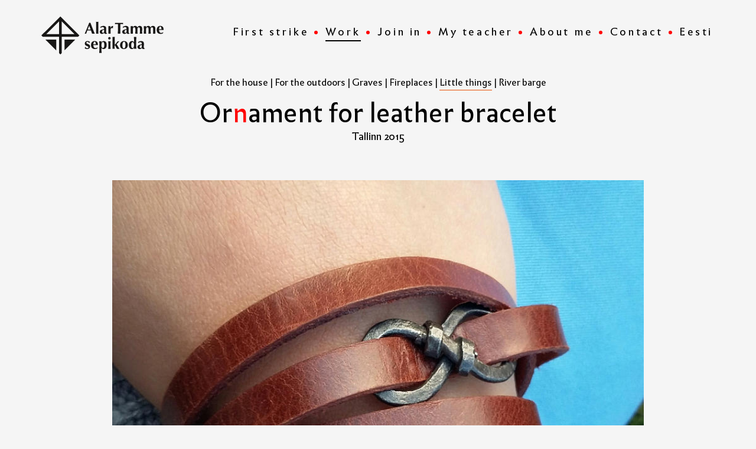

--- FILE ---
content_type: text/html; charset=utf-8
request_url: https://separaud.ee/work/ornament-for-leather-bracelet
body_size: 7536
content:
<!DOCTYPE html>



<html class="publicmode language-flags-disabled language-names-enabled language-menu-mode-popover site-search-disabled" lang="en">
  <head prefix="og: http://ogp.me/ns#">
    
<!--[if IE]><meta http-equiv="X-UA-Compatible" content="IE=edge"><![endif]-->


<meta charset="UTF-8">
<meta name="viewport" content="width=device-width, initial-scale=1, minimum-scale=1">
<meta name="format-detection" content="telephone=no">




<link rel="apple-touch-icon" sizes="180x180" href="/assets/apple-touch-icon.png">
<link rel="icon" type="image/png" href="/assets/favicon-32x32.png" sizes="32x32">
<link rel="icon" type="image/png" href="/assets/favicon-16x16.png" sizes="16x16">
<link rel="manifest" href="/assets/manifest.json">
<link rel="mask-icon" href="/assets/safari-pinned-tab.svg" color="#000000">
<meta name="theme-color" content="#ffffff">



<link href="/stylesheets/main.min.css" media="screen" rel="stylesheet" type="text/css" />
<link href="/stylesheets/mobile.css" media="screen" rel="stylesheet" type="text/css" />





<link rel="stylesheet" href="https://fonts.googleapis.com/css?family=Fira+Sans:400,400italic,700,700italic|Lato:400,400italic,700,700italic|Montserrat:400,700|Open+Sans:400,400italic,700,700italic|Roboto:400,400italic,700,700italic|Source+Sans+Pro:400,400italic,700,700italic|Ubuntu:400,400italic,700,700italic|Arvo|Crimson+Text:400,400italic,700,700italic|Lora:400,400italic,700,700italic|Noto+Serif|Playfair+Display:400,400italic,700italic,700|PT+Serif:400,400italic,700,700italic|Roboto+Slab:400,700|Anonymous+Pro:400,400italic,700,700italic|Cousine:400,400italic,700,700italic|Roboto+Mono:400,400italic,700,700italic|Ubuntu+Mono:400,400italic,700,700italic&subset=latin,greek,cyrillic-ext,latin-ext,cyrillic,greek-ext,vietnamese,hebrew">

<style type="text/css" data-voog-style> :root { --wrap-max-width: 1140px; --main-color: rgba(0, 0, 0, 0.8); --secondary-color: black; --body-background-color: rgba(0, 0, 0, 0.02);} :root { --header-body-font-size: 30px; --header-body-font-weight: 400; --header-body-font-style: normal; --header-body-text-decoration: none; --header-body-text-transform: none; --header-body-color: rgba(0, 0, 0, 0.8); --menu-main-font-weight: 400; --menu-main-hover-font-weight: 400; --menu-main-active-font-weight: 400; --menu-main-font-style: normal; --menu-main-hover-font-style: normal; --menu-main-active-font-style: normal; --menu-main-text-decoration: none; --menu-sub-font-size: 13px; --menu-sub-font-weight: 400; --menu-sub-hover-font-weight: 400; --menu-sub-active-font-weight: 400; --menu-sub-font-style: normal; --menu-sub-hover-font-style: normal; --menu-sub-active-font-style: normal; --menu-sub-text-decoration: none; --menu-sub-hover-text-decoration: none; --menu-sub-active-text-decoration: none; --menu-sub-text-transform: none; --menu-sub-hover-text-transform: none; --menu-sub-active-text-transform: none; --menu-sub-color: rgba(0, 0, 0, 0.8); --menu-sub-hover-color: rgba(0, 0, 0, 0.8); --menu-sub-active-color: rgba(0, 0, 0, 0.8);} :root { --headings-title-text-alignment: center; --headings-title-line-height: 1.3; --headings-title-font-weight: 600; --headings-title-font-style: normal; --headings-title-text-decoration: none; --headings-title-text-transform: none; --headings-title-color: black; --headings-heading-text-alignment: left; --headings-heading-line-height: 1.3; --headings-heading-font-weight: 600; --headings-heading-font-style: normal; --headings-heading-text-decoration: none; --headings-heading-text-transform: none; --headings-heading-color: black; --headings-subheading-text-alignment: left; --headings-subheading-line-height: 1.3; --headings-subheading-font-weight: 600; --headings-subheading-font-style: normal; --headings-subheading-text-decoration: none; --headings-subheading-text-transform: none; --headings-subheading-color: black;} :root { --content-max-width: 700px; --content-padding: 0; --content-background-color: transparent; --content-body-font-size: 18px; --content-body-color: rgba(0, 0, 0, 0.8); --content-link-font-weight: 400; --content-link-hover-font-weight: 400; --content-link-font-style: normal; --content-link-hover-font-style: normal; --content-link-text-decoration: none; --content-link-hover-text-decoration: none; --content-link-text-transform: none; --content-link-hover-text-transform: none; --content-link-color: black; --content-link-hover-color: rgba(0, 0, 0, 0.8);} :root { --content-button-padding: 20px; --content-button-font-size: 18px; --content-button-background-color: transparent; --content-button-hover-background-color: transparent; --content-button-font-weight: 400; --content-button-hover-font-weight: 400; --content-button-font-style: normal; --content-button-hover-font-style: normal; --content-button-text-decoration: none; --content-button-hover-text-decoration: none; --content-button-text-transform: none; --content-button-hover-text-transform: none; --content-button-color: rgba(0, 0, 0, 0.5); --content-button-hover-color: rgba(0, 0, 0, 0.5);} :root { --list-font-size: 18px; --list-font-weight: 400; --list-font-style: normal; --list-text-decoration: none; --list-text-transform: none; --list-color: rgba(0, 0, 0, 0.8);} :root { --table-padding: 10px; --table-font-size: 18px; --table-border-style: solid;} :root { --form-field-font-size: 18px; --form-field-font-weight: 400; --form-field-font-style: normal; --form-field-text-decoration: none; --form-field-text-transform: none; --form-field-color: black; --form-field-background-color: white;} :root { --footer-body-font-size: 13px; --footer-body-font-weight: 400; --footer-body-font-style: normal; --footer-body-text-decoration: none; --footer-body-text-transform: none; --footer-body-color: rgba(0, 0, 0, 0.8);} body { color: var(--secondary-color); background-color: var(--body-background-color);}.wrap { max-width: var(--wrap-max-width);}.page-content { padding: var(--content-padding); background-color: var(--content-background-color);}.page-content .inner { max-width: var(--content-max-width);}.loader::before { border-top-color: var(--secondary-color);}.menu-btn { border-color: var(--secondary-color);}.menu-btn::before { background-color: var(--secondary-color);}.menu-main-opened .menu-btn { background-color: var(--secondary-color);}.menu-public a { color: var(--secondary-color);}.menu-main .btn:hover { stroke: var(--secondary-color);}.site-search-btn:hover .search-ico, .site-search-opened .site-search-btn .search-ico { fill: var(--secondary-color);}.search-ico { fill: var(--secondary-color);}.search-input { color: var(--secondary-color);}.search-clear { fill: var(--secondary-color);}.voog-search-modal-result h3 a { color: var(--secondary-color);}.menu-level-1 > .menu-item:hover > a { font-style: var(--menu-main-hover-font-style); font-weight: var(--menu-main-hover-font-weight); text-transform: var(--menu-main-hover-text-transform);}.menu-level-1 > .menu-item.item-current > a { font-style: var(--menu-main-active-font-style); font-weight: var(--menu-main-active-font-weight); text-transform: var(--menu-main-active-text-transform);}.menu-level-1 > .menu-item > a { font-size: var(--menu-main-font-size); font-style: var(--menu-main-font-style); font-weight: var(--menu-main-font-weight); text-transform: var(--menu-main-text-transform);}.menu-level-2 .menu-item a { font-size: var(--menu-sub-font-size); font-style: var(--menu-sub-font-style); font-weight: var(--menu-sub-font-weight); line-height: var(--menu-sub-line-height); text-decoration: var(--menu-sub-text-decoration); text-transform: var(--menu-sub-text-transform);}.menu-level-2 .menu-item a:hover { font-style: var(--menu-sub-hover-font-style); font-weight: var(--menu-sub-hover-font-weight); text-transform: var(--menu-sub-hover-text-transform);}.menu-level-2 .menu-item a.selected { font-style: var(--menu-sub-active-font-style); font-weight: var(--menu-sub-active-font-weight); color: var(--menu-sub-active-color); text-decoration: var(--menu-sub-active-text-decoration); text-transform: var(--menu-sub-active-text-transform);}.menu-level-2 .menu-item a:not(.untranslated) { color: var(--menu-sub-color);}.menu-level-2 .menu-item a:not(.untranslated):hover { color: var(--menu-sub-hover-color);}.menu-language-btn { color: var(--secondary-color);}.menu-language-btn-circle { stroke: var(--secondary-color);}.menu-language-options button { color: var(--secondary-color);}.voog-reference a { color: var(--secondary-color);}.article-nav { max-width: var(--content-max-width);}.item-list-page .content-item-box:not(.cms-blog-article-add-button) .item-title { font-size: var(--article-box-font-size); font-weight: var(--article-box-font-weight); line-height: var(--article-box-line-height); text-transform: var(--article-box-text-transform);}@media screen and (min-width: 641px) { .item-list-page .content-item-box { width: var(--article-box-width); }}.item-top .top-inner { border-radius: var(--article-box-image-radius);}.article-add-ico { stroke: var(--main-color);}.article-date { color: var(--secondary-color);}.content-area { color: var(--main-color);}.site-header .content-area { font-style: var(--header-body-font-style); font-weight: var(--header-body-font-weight); color: var(--header-body-color); text-decoration: var(--header-body-text-decoration); text-transform: var(--header-body-text-transform);}.page-content .content-area { line-height: var(--content-body-line-height); color: var(--content-body-color);}.site-footer .content-area { font-style: var(--footer-body-font-style); font-weight: var(--footer-body-font-weight); text-decoration: var(--footer-body-text-decoration); text-transform: var(--footer-body-text-transform);}.content-area h1 { color: var(--headings-title-color);}.site-header .content-area h1, .page-content .content-area h1, .site-footer .content-area h1, .site-header.content-area h1 a, .page-content.content-area h1 a, .site-footer.content-area h1 a, .site-header.content-area h1 a:hover, .page-content.content-area h1 a:hover, .site-footer.content-area h1 a:hover { font-style: var(--headings-title-font-style); font-weight: var(--headings-title-font-weight); line-height: var(--headings-title-line-height); text-decoration: var(--headings-title-text-decoration); text-transform: var(--headings-title-text-transform);}.content-area h2:not(.comments-title) { color: var(--headings-heading-color);}.site-header .content-area h2:not(.comments-title), .page-content .content-area h2:not(.comments-title), .site-footer .content-area h2:not(.comments-title), .site-header.content-area h2:not(.comments-title) a, .page-content.content-area h2:not(.comments-title) a, .site-footer.content-area h2:not(.comments-title) a, .site-header.content-area h2:not(.comments-title) a:hover, .page-content.content-area h2:not(.comments-title) a:hover, .site-footer.content-area h2:not(.comments-title) a:hover { font-style: var(--headings-heading-font-style); font-weight: var(--headings-heading-font-weight); line-height: var(--headings-heading-line-height); text-decoration: var(--headings-heading-text-decoration); text-transform: var(--headings-heading-text-transform);}.content-area h3,.content-area h4,.content-area h5,.content-area h6 { color: var(--headings-subheading-color);}.site-header .content-area h3, .page-content .content-area h3, .site-footer .content-area h3, .site-header.content-area h3 a, .page-content.content-area h3 a, .site-footer.content-area h3 a, .site-header.content-area h3 a:hover, .page-content.content-area h3 a:hover, .site-footer.content-area h3 a:hover, .site-header.content-area h4, .page-content.content-area h4, .site-footer.content-area h4, .site-header.content-area h4 a, .page-content.content-area h4 a, .site-footer.content-area h4 a, .site-header.content-area h4 a:hover, .page-content.content-area h4 a:hover, .site-footer.content-area h4 a:hover, .site-header.content-area h5, .page-content.content-area h5, .site-footer.content-area h5, .site-header.content-area h5 a, .page-content.content-area h5 a, .site-footer.content-area h5 a, .site-header.content-area h5 a:hover, .page-content.content-area h5 a:hover, .site-footer.content-area h5 a:hover, .site-header.content-area h6, .page-content.content-area h6, .site-footer.content-area h6, .site-header.content-area h6 a, .page-content.content-area h6 a, .site-footer.content-area h6 a, .site-header.content-area h6 a:hover, .page-content.content-area h6 a:hover, .site-footer.content-area h6 a:hover { font-style: var(--headings-subheading-font-style); font-weight: var(--headings-subheading-font-weight); line-height: var(--headings-subheading-line-height); text-decoration: var(--headings-subheading-text-decoration); text-transform: var(--headings-subheading-text-transform);}.site-header .content-area a { color: var(--header-body-color);}.page-content .content-area a, .site-footer .content-area a { font-style: var(--content-link-font-style); font-weight: var(--content-link-font-weight); text-decoration: var(--content-link-text-decoration); text-transform: var(--content-link-text-transform);}.page-content .content-area a:hover, .site-footer .content-area a:hover { font-style: var(--content-link-hover-font-style); font-weight: var(--content-link-hover-font-weight); color: var(--content-link-hover-color); text-decoration: var(--content-link-hover-text-decoration); text-transform: var(--content-link-hover-text-transform);}.content-area ul,.content-area ol,.content-area dl { font-size: var(--list-font-size); font-style: var(--list-font-style); font-weight: var(--list-font-weight); color: var(--list-color); text-decoration: var(--list-text-decoration); text-transform: var(--list-text-transform);}.content-area a.custom-btn,.content-area div.custom-btn,.content-area .form_submit input { padding: calc(var(--content-button-padding) - 16px) var(--content-button-padding) calc(var(--content-button-padding) - 17px); font-size: var(--content-button-font-size); font-style: var(--content-button-font-style); font-weight: var(--content-button-font-weight); color: var(--content-button-color); text-decoration: var(--content-button-text-decoration); text-transform: var(--content-button-text-transform); background-color: var(--content-button-background-color);}.content-area a.custom-btn:hover,.content-area div.custom-btn:hover,.content-area .form_submit input:hover { font-style: var(--content-button-hover-font-style); font-weight: var(--content-button-hover-font-weight); color: var(--content-button-hover-color); text-decoration: var(--content-button-hover-text-decoration); text-transform: var(--content-button-hover-text-transform); background-color: var(--content-button-hover-background-color);}.site-header .content-area table th,.site-header .content-area table td,.site-header .content-area table a,.site-header .content-area table a:hover, .page-content .content-area table th,.page-content .content-area table td,.page-content .content-area table a,.page-content .content-area table a:hover, .site-footer .content-area table th,.site-footer .content-area table td,.site-footer .content-area table a,.site-footer .content-area table a:hover { font-size: var(--table-font-size);}.site-header .content-area td,.site-header .content-area th, .page-content .content-area td,.page-content .content-area th, .site-footer .content-area td,.site-footer .content-area th { padding: var(--table-padding); border-style: var(--table-border-style);}.form_field_textfield,.form_field_textarea { font-size: var(--form-field-font-size); font-style: var(--form-field-font-style); font-weight: var(--form-field-font-weight); color: var(--form-field-color); text-decoration: var(--form-field-text-decoration); text-transform: var(--form-field-text-transform); background-color: var(--form-field-background-color);}label .form_field_checkbox + .form_control_indicator::before { border-color: var(--secondary-color);}label .form_field_checkbox:checked + .form_control_indicator::before { background-color: var(--secondary-color);}label .form_field_radio + .form_control_indicator::before { outline-color: var(--secondary-color);}label .form_field_radio:checked + .form_control_indicator::before { background-color: var(--secondary-color);}</style>


<script src="/javascripts/modernizr-custom.min.js"></script>
<script src="https://code.jquery.com/jquery-3.2.1.min.js"></script>
<script src="https://code.jquery.com/ui/1.12.1/jquery-ui.js"></script>

<!--LOAD YouTube "iframe_api" ASYNCHRONOUSLY.-->
<script async src="https://www.youtube.com/iframe_api"></script>



<title>Work — Wrought iron-exclusive blacksmithery since 1995!</title>





<meta property="og:type" content="website">
<meta property="og:url" content="https://separaud.ee/work">
<meta property="og:title" content="Work — Wrought iron-exclusive blacksmithery since 1995!">
<meta property="og:site_name" content="Wrought iron-exclusive blacksmithery since 1995!">





  <meta property="og:image" content="https://separaud.ee/photos/Alar%20Tamm's%20smithy%202018%20work.png">
  <meta property="og:image:type" content="image/png">
  <meta property="og:image:width" content="1240">
  <meta property="og:image:height" content="660">






  <meta property="og:description" content="Many everyday items were originally wrought from iron and made by blacksmiths. Today they are machine produced but there are still things that only blacksmiths can make!">
  <meta name="description" content="Many everyday items were originally wrought from iron and made by blacksmiths. Today they are machine produced but there are still things that only blacksmiths can make!">








    
  
<style type="text/css" data-voog-style-variables>:root {--headings-heading-font-size: 54px;
--headings-subheading-font-size: 21px;
--headings-title-font-size: 72px;
--menu-main-font-size: 18px;
--menu-main-text-transform: none;
--menu-main-hover-text-transform: none;
--menu-main-active-text-transform: none;
--menu-main-active-text-decoration: underline;
--menu-main-color: rgb(255,255,255);
--menu-main-hover-color: rgb(255,255,255);
--menu-main-active-color: rgb(255,255,255);
--menu-main-hover-text-decoration: underline;
--content-body-line-height: 1.5;
}
</style><script>(function(d){if(function(){var r,s=d.createElement("style");s.innerHTML="root: { --tmp: red; }";d.head.appendChild(s);r=!!(window.CSS&&CSS.supports&&CSS.supports("color","var(--tmp)"));s.parentNode.removeChild(s);return!r}()){var ds1="[data-voog-style]",ds2="[data-voog-style-variables]",rv=/(--[A-Za-z\d_-]+?)\s*:\s*(.+?)\s*;/gi,rx=/[^\s;]+\s*:\s*[^{;}\n]*?var\(\s*.+?\s*\)\s*[^;}\n]*?;/gi,sv=d.querySelectorAll(ds1+","+ds2),s=d.querySelectorAll(ds1),i=0,src="",vars={},m;for(;i<sv.length;src+=sv[i++].innerHTML);while((m=rv.exec(src))!==null&&(vars[m[1]]=m[2]));for(i=s.length;i--;){s[i].innerHTML=s[i].innerHTML.replace(rx,function(r){var sr=r,rep=false;sr=sr.replace(/var\(\s*(.+?)\s*\)/gi,function(st,k){if(vars[k]!==undefined){rep=true;return vars[k]}else{return st}});return rep?sr+r:r})}}})(document);
</script>
<link href="//static.voog.com/libs/edicy-gallery/1.9.2/edicy-gallery.css" media="screen" rel="stylesheet" />
</head>

  <body class="blog-news-page blog-article-page header-menu-wide">
    <svg class="svg-spritesheet">
  <defs>
    <symbol id="ico-arrow">
      <path d="M0.5,0.5 L6.5,6.5"/>
      <path d="M0.5,12.5 L6.5,6.5"/>
    </symbol>

    <symbol id="ico-circle">
      <circle cx="89.5" cy="12.5" r="3.5" transform="translate(-85 -8)"/>
    </symbol>

    <symbol id="ico-plus">
      <path d="M41 1v80M81 41H1"/>
    </symbol>

    <symbol id="ico-search">
      <path d="M17.535 16.138l-3.885-4.1a8.102 8.102 0 0 0 1.174-4.215c0-4.32-3.32-7.823-7.412-7.823C3.318 0 0 3.503 0 7.823s3.318 7.824 7.412 7.824c1.47 0 2.84-.458 3.992-1.24l3.885 4.1c.31.33.715.493 1.12.493a1.54 1.54 0 0 0 1.125-.492 1.74 1.74 0 0 0 0-2.37zM2.117 7.823c0-3.08 2.376-5.588 5.295-5.588 2.918 0 5.294 2.507 5.294 5.588 0 3.08-2.376 5.59-5.294 5.59-2.92 0-5.295-2.51-5.295-5.59z"/>
    </symbol>

    <symbol id="ico-tags">
      <path d="M12.7,0H8.2c-0.5,0-1,0.2-1.3,0.5L0.4,7.1c-0.5,0.5-0.5,1.3,0,1.8l4.7,4.7C5.4,13.9,5.7,14,6,14c0.3,0,0.7-0.1,0.9-0.4 l6.5-6.5C13.8,6.8,14,6.3,14,5.8V1.3C14,0.6,13.4,0,12.7,0z M13.1,5.8c0,0.2-0.1,0.5-0.3,0.7L6.3,13c-0.1,0.1-0.2,0.1-0.3,0.1 c-0.1,0-0.2,0-0.3-0.1L1,8.3C0.8,8.1,0.8,7.8,1,7.7l6.5-6.5C7.7,1,8,0.9,8.2,0.9h4.5c0.2,0,0.4,0.2,0.4,0.4V5.8z M11.8,2.8 c0,0.4-0.3,0.7-0.7,0.7c-0.4,0-0.7-0.3-0.7-0.7s0.3-0.7,0.7-0.7C11.5,2.2,11.8,2.5,11.8,2.8z"/>
    </symbol>

    <symbol id="ico-clear">
      <path d="M10 11.414L6.464 14.95 5.05 13.536 8.586 10l-3.61-3.61L6.39 4.977 10 8.586l3.536-3.536 1.414 1.414L11.414 10l3.462 3.462-1.414 1.414L10 11.414zM10 20c5.523 0 10-4.477 10-10S15.523 0 10 0 0 4.477 0 10s4.477 10 10 10z"/>
    </symbol>

    <symbol id="ico-toggle">
      <path d="M9.065 35.228l2.12-7.778 5.658 5.657-7.778 2.12zM36.29 8.004l-2.123 7.778-5.657-5.656 7.78-2.122z"/>
      <path d="M19.672 21.793L22.5 24.62l-8.485 8.487-2.83-2.83zM31.34 10.126l2.827 2.828-8.485 8.485-2.828-2.83z"/>
    </symbol>
  </defs>
</svg>


    <div class="site-container">
      <div class="container-inner">
        <div class="main-content">
          <header class="second-site-header js-site-header">
  <div class="container">
    <div class="header-title content-area js-header-title">
      <a href="/en"></a>
    </div>

  <div class="header-menu js-header-menu" data-initial-width="unset">
    <nav class="second-menu-main menu-main js-menu-main js-prevent-sideclick">
  <button class="btn btn-menu-back js-toggle-menu-prev hidden">
  <svg width="7px" height="13px" viewBox="0 0 7 13" xmlns="http://www.w3.org/2000/svg">
    <use xlink:href="#ico-arrow"></use>
  </svg>
  </button>

  



<a href="/en" class="hidden-xs hidden-sm">
  <div class="logo">
    <img src="//media.voog.com/0000/0040/7014/photos/logo-lai-tume.svg">
  </div>
</a>

  <div class="inner">
    <ul class="second-menu menu menu-horizontal menu-public menu-level-1 menu-current">
  
    <li class="menu-item js-prevent-link-click">
      <a href="/en" class=""><span class="menu-line">First strike</span></a>
    </li>
  

  
    
      
        <li class="menu-item item-current">
  
    
  

  <a href="/work" class=""><span class="menu-line">Work</span></a>
  
</li>

      
    
  
    
      
        <li class="menu-item">
  
    
  

  <a href="/join-in" class=""><span class="menu-line">Join in</span></a>
  
</li>

      
    
  
    
      
        <li class="menu-item">
  
    
  

  <a href="/my-teacher" class=""><span class="menu-line">My teacher</span></a>
  
</li>

      
    
  
    
      
        <li class="menu-item">
  
    
  

  <a href="/about-me" class=""><span class="menu-line">About me</span></a>
  
</li>

      
    
  
    
      
        <li class="menu-item">
  
    
  

  <a href="/contact" class=""><span class="menu-line">Contact</span></a>
  
</li>

      
    
  

</ul>

    <ul class="site-menu-language">
  
    <li class="menu-item"><a class="lang-flag lang-flag-et" href="/tood" data-lang-code="et"><span class="menu-line">Eesti</span></a></li>
  
    <li class="menu-item"><a class="lang-flag lang-flag-en active" href="/work" data-lang-code="en"><span class="menu-line">In English</span></a></li>
  
</ul>

  </div>
</nav>


    <button class="btn menu-btn js-toggle-menu-main js-prevent-sideclick">
      <span class="menu-stripe default"></span>
      <span class="menu-stripe close-1"></span>
      <span class="menu-stripe close-2"></span>
      <span class="menu-stripe default"></span>
    </button>
  </div>
  <a href="/en" class="visible-sm visible-xs">
    <div class="logo">
      <img src="//media.voog.com/0000/0040/7014/photos/logo-lai-tume.svg">
    </div>
  </a>
</header>

          <main class="page-content" role="main">
            <div class="container">
              <article class="blog-article">
                <header class="content-header">
                  <div class="tags">
                    
                      
                      
                        
                            
                              
                            
                        
                          <a href="/works/for-the-house" class="">For the house</a> <span>|</span>
                      
                        
                            
                              
                            
                        
                          <a href="/works/for-the-outdoors" class="">For the outdoors</a> <span>|</span>
                      
                        
                            
                              
                            
                        
                          <a href="/works/graves" class="">Graves</a> <span>|</span>
                      
                        
                            
                              
                            
                        
                          <a href="/works/fireplaces" class="">Fireplaces</a> <span>|</span>
                      
                        
                            
                              
                              
                              
                          <a href="/works/little-things" class="active">Little things</a> <span>|</span>
                      
                        
                            
                              
                            
                        
                          <a href="/works/river-barge" class="">River barge</a> 
                      
                                      
                  </div>

              </header>
                <header class="article-header">
                  
                  <h1 class="item-title">Ornament for leather bracelet</h1>
                  <div class="article-excerpt" >Tallinn 2015</div>
                </header>

                
                

                

                <div class="article-image img-responsive">
                  
                    <img class="img-responsive image-portrait" src="//media.voog.com/0000/0040/7014/photos/Panus%20nahkpaelal.jpg"/>
                    
                  
                </div>

                <div class="content-area area-normal" data-search-indexing-allowed="true">
                  <div class="article-body">Stainless steel infinity symbol on a leather strap was a woman's gift to her husband on their tin wedding annversary to denote their long life together. The client's comment after the happy occasion: <i>"This is an incredible piece of work, everyone involved was very happy!"</i><br></div>
                </div>

                <div class="content-bottom content-area"><div class="photo_gallery_area edys-gallery-area edys-gallery-squares" data-gallery-id="443862">
  <div class="edys-gallery" data-gallery-photos>
  </div>
</div></div>
                
              </article>
              
              <div class="article-links">
                <a class="article-nav-link article-nav-link-full article-nav-link-newer" href="/work/blacksmith-s-credo-unique">
                  <div class="article-nav-link-inner">
                    <div class="article-nav-direction">Previous</div>
                    <div class="article-nav-title">Blacksmith's credo</div>
                  </div>
                </a>
                <a class="article-nav-link article-nav-link-full article-nav-link-older" href="/work/candel-holders">
                  <div class="article-nav-link-inner">
                    <div class="article-nav-direction">Next</div>
                    <div class="article-nav-title">Candel holders</div>
                  </div>
                </a>
              </div>

            </div>
          </main>

          <footer class="site-footer js-site-footer">
  <div class="footer" style="background-image: url('//media.voog.com/0000/0040/7014/photos/jaluse%20pilt.png');">
    

    
    <div class="container">
      <div class="row">
        <div class="col-md-12">
          <div class="footer-content">
            <div class="footer-body content-area js-footer-body">
              




Alar Tamm's smithy&nbsp; Ujula 98 Tartu&nbsp; &nbsp;<a href="mailto:alar@separaud.ee" target="_self">alar@separaud.ee</a> +372 525 1677&nbsp;&nbsp;<a href="https://www.facebook.com/separaud.ee/" target="_self">Facebook</a>







            </div>
          </div>
        </div>
      </div>
    </div>
  </div>
</footer>

        </div>
      </div>
    </div>


    





<script src="/javascripts/main.js"></script>





<script src="//static.voog.com/libs/picturefill/1.9.2/picturefill.min.js"></script>



<script type="text/javascript">
var _ews = _ews || {"_account":"A-407014-1","_tzo":"7200"};

(function() {
  var s = document.createElement('script'); s.type = 'text/javascript'; s.async = true;
  s.src = 'https://s.voog.com/_tr-v1.js';
  (
    document.getElementsByTagName('head')[0] ||
    document.getElementsByTagName('body')[0]
  ).appendChild(s);
})();
</script>


  
<script src="//static.voog.com/libs/edicy-gallery/1.9.2/edicy-gallery.js"></script>
</body>
</html>


--- FILE ---
content_type: text/css
request_url: https://separaud.ee/stylesheets/mobile.css
body_size: 720
content:
@media screen and (max-width: 1070px){

.menu-btn{
	display: block;
}
.menu-main-opened .menu-btn {
    background-color: #000 !important;
    right: 15px;
    z-index: 11;
}
.logo img {
	width: 150px;
}
.menu-main .inner{
	display: none;

}
.header-menu {
    position: relative;
    z-index: 1;
}
.menu-level-1>.menu-item.item-current>a,
.menu-level-1>.menu-item>a {
    padding: 10px 0;
}
.menu-main-opened .menu-main .inner {
    display: block;
    position: fixed;
    height: 100%;
    width: 100%;
    background-color: #f5f5f5;
    top: 0;
    left: 0;
    z-index: 10;
    overflow: auto;
}
.menu-main-opened ul.menu, .menu-main-opened ul.site-menu-language {
    display: table-row;
    float: left;
    text-align: center;
    vertical-align: middle;
    width: 100%;
    padding-top: 100px;
}
.menu-main-opened ul.site-menu-language {
	padding: 30px 0;
}

.menu-main-opened ul.menu li.menu-item {
    display: block;
}
.site-menu-language .menu-item a,
.header-menu-wide .menu-level-1 .menu-item a {
    color: #000;
    font-size: 18px;
}
.menu-level-1>.menu-item:after{
	display: none;
}
.header-menu-wide .menu-level-1>.menu-item:not(:last-child) {
    margin-right: 0;
}

.menu-main-opened .site-container{
	right: 0;
}
.second-site-header .second-menu-main.menu-main .second-menu{
	line-height: 1;
}
.second-site-header {
    height: 70px;
}
.front-page .menu-horizontal>.menu-item.item-current a .menu-line:after, .front-page .menu-horizontal>.menu-item:focus a .menu-line:after, .front-page .menu-horizontal>.menu-item:hover a .menu-line:after, .front-page .site-menu-language>.menu-item.item-current a .menu-line:after, .front-page .site-menu-language>.menu-item:focus a .menu-line:after, .front-page .site-menu-language>.menu-item:hover a .menu-line:after,
.menu-horizontal>.menu-item.item-current a .menu-line:after, .menu-horizontal>.menu-item:focus a .menu-line:after, .menu-horizontal>.menu-item:hover a .menu-line:after, .site-menu-language>.menu-item.item-current a .menu-line:after, .site-menu-language>.menu-item:focus a .menu-line:after, .site-menu-language>.menu-item:hover a .menu-line:after{
	border-bottom: 2px solid #000;
}
.second-site-header .second-menu-main .logo img {
    margin: 0 auto;
    height: auto;
    width: 150px;
}
.second-site-header .second-menu-main .logo {
    height: 60px;
    padding-top: 14px;
}

}



@media screen and (max-width: 768px){
.menu-btn{
	display: block;
}
.blog-article .article-image {
    height: auto;
}
.background-parallax{
  display:none;
}
.front-title {
    font-size: 35px;
    margin-top: 45px;
}
.col-md-12.header-text h3 {
  padding:0 15px;
}
.front-page .bg-video{
    display: none;
}
.front-page .site-header{
    background-image: url(/images/screen.png);
    background-position: 50%;
    background-size: cover;
}
#musicicon {
  display:none;
}
}




@media screen and (max-width: 600px){

.menu-main-opened .menu-btn {
    background-color: #000 !important;
    right: 15px;
}



}



@media screen and (max-width: 480px){




}


--- FILE ---
content_type: application/javascript
request_url: https://static.voog.com/libs/edicy-gallery/1.9.2/edicy-gallery.js
body_size: 24383
content:
(function(){this.JST||(this.JST={}),this.JST["edicy-gallery/photoswipe/photoswipe_template"]=function(obj){var __p=[],print=function(){__p.push.apply(__p,arguments)};with(obj||{})__p.push('<div class="pswp__bg"></div>\n<div class="pswp__scroll-wrap">\n  <div class="pswp__container">\n    <div class="pswp__item"></div>\n    <div class="pswp__item"></div>\n    <div class="pswp__item"></div>\n  </div>\n  <div class="pswp__ui pswp__ui--hidden">\n    <div class="pswp__top-bar">\n      <div class="pswp__counter"></div>\n      <button class="pswp__button pswp__button--close" title="Close (Esc)"></button>\n      <button class="pswp__button pswp__button--share" title="Share"></button>\n      <button class="pswp__button pswp__button--fs" title="Toggle fullscreen"></button>\n      <button class="pswp__button pswp__button--zoom" title="Zoom in/out"></button>\n      <div class="pswp__preloader">\n        <div class="pswp__preloader__icn">\n          <div class="pswp__preloader__cut">\n            <div class="pswp__preloader__donut"></div>\n          </div>\n        </div>\n      </div>\n    </div>\n    <div class="pswp__share-modal pswp__share-modal--hidden pswp__single-tap">\n      <div class="pswp__share-tooltip"></div>\n    </div>\n    <button class="pswp__button pswp__button--arrow--left" title="Previous (arrow left)"></button>\n    <button class="pswp__button pswp__button--arrow--right" title="Next (arrow right)"></button>\n    <div class="pswp__caption">\n      <div class="pswp__caption__center"></div>\n    </div>\n  </div>\n</div>\n');return __p.join("")}}).call(this),window.edy=window.edy||[],"hasOption"in window.edy||(window.edy.hasOption=function(e){for(var t=0,i=this.length;t<i;t++)if(this[t][0]&&this[t][0]===e)return!0;return!1}),"getOption"in window.edy||(window.edy.getOption=function(e){for(var t=[],i=0,n=this.length;i<n;i++)this[i][0]&&this[i][0]===e&&(this[i].length<=2?t.push(this[i][1]):t.push(this[i].slice(1)));return t.length>0?t:undefined}),window.EdicyGalleries=window.EdicyGalleries||{},window.EdicyGalleries={adjustThumbSizes:function(e){for(var t,i,n,o,l,r=e.querySelectorAll("[data-sizes]"),a=r.length;a--;)o=r[a].getBoundingClientRect().width,l=r[a].getBoundingClientRect().height,t=JSON.parse(r[a].getAttribute("data-sizes")),i=this.findCoveringSize(t,o,l),(n=r[a].querySelector("img")).src!==i.url&&(n.src=i.url);"objectFit"in document.documentElement.style==0&&setTimeout(function(){this.stretchImages(e.querySelectorAll("img"))}.bind(this),0)},waitForLoad:function(e,t){for(var i=[],n=0,o=e.length;n<o;n++)e[n].complete||i.push(e[n]);i.length>0?setTimeout(function(){window.EdicyGalleries.waitForLoad(i,t)},100):setTimeout(t,100)},getGallery:function(e){return document.querySelector('.edys-gallery-area[data-gallery-id="'+e+'"]')},stretchImages:function(e){for(var t,i,n,o,l,r,a,s=e.length;s--;)e[s].parentNode&&(n=(t=e[s].parentNode.getBoundingClientRect()).bottom-t.top,i=t.right-t.left,(o=e[s].naturalWidth||e[s].width)/(l=e[s].naturalHeight||e[s].height)>i/n?(e[s].style.width="auto",e[s].style.height="100%",e[s].style.marginTop="",a=o/l*n,e[s].style.marginLeft=(i-a)/2+"px"):(e[s].style.width="100%",e[s].style.height="auto",e[s].style.marginLeft="",r=l/o*i,e[s].style.marginTop=(n-r)/2+"px"))},findCoveringSize:function(e,t,i){var n,o,l,r;t*=window.devicePixelRatio||1,void 0===i?i=t:i*=window.devicePixelRatio||1,n=e[0].width/e[0].height>t/i?"height":"width";for(var a=0,s=e.length;a<s;a++)o?(r="width"===n?e[a].width-t:e[a].height-i,(l<0&&r>=0||r>=0&&r<l||r<0&&r>l)&&(l=r,o=e[a])):(o=e[a],l="width"===n?o.width-t:o.height-i);return o},findBiggestSize:function(e){for(var t,i=0,n=e.length;i<n;i++)(!t||t.width<e[i].width)&&(t=e[i]);return t},findFittingSize:function(e,t,i){t*=window.devicePixelRatio||1,void 0===i?i=t:i*=window.devicePixelRatio||1;for(var n,o,l,r=e[0].width/e[0].height>t/i?"height":"width",a=0,s=e.length;a<s;a++)n?(l="height"===r?e[a].width-t:e[a].height-i,(o<0&&l>=0||l<0&&l>o||l>=0&&l<o)&&(o=l,n=e[a])):(n=e[a],o="height"===r?n.width-t:n.height-i);return n},findSizeByHeight:function(e,t){for(var i,n,o,l=0,r=e.length;l<r;l++)i?(o=e[l].height-t,(n<0&&o>=0||o>=0&&o<n||o<0&&o>n)&&(n=o,i=e[l])):n=(i=e[l]).height-t;return i},matches:function(e,t){if(!e)return!1;var i=e.matches||e.matchesSelector||e.msMatchesSelector||e.mozMatchesSelector||e.webkitMatchesSelector||e.oMatchesSelector;return!!i&&i.call(e,t)},closest:function(e,t){return e&&("string"==typeof t&&this.matches(e,t)||e===t)?e:e?this.closest(e.parentNode,t):null},mergeObjs:function(){for(var e,t={},i=0,n=arguments.length;i<n;i++)for(e in arguments[i])Object.prototype.hasOwnProperty.call(arguments[i],e)&&(t[e]=arguments[i][e]);return t},listen:function(e,t,i,n){var o=function(e){var t=e.target;do{if(EdicyGalleries.matches(t,i))return e.delegateTarget=t,void n.apply(this,arguments)}while(t=t.parentNode)};return e.addEventListener(t,o),{stop:function(){e.removeEventListener(t,o)}}},htmlToElement:function(e){var t=document.createElement("div");return t.innerHTML=e.trim(),t.firstChild},encodeUrlForCss:function(e){return"string"!=typeof e?e:e.replace(/"/g,"%22").replace(/'/g,"%27").replace(/\(/g,escape("(")).replace(/\)/g,escape(")"))}},function(){var e="photoswipe",t=function(){this.init()};t.prototype={init:function(){this.lightBoxes=[],this.listenPhotoEvents(),this.listenLightboxEvents()},listenPhotoEvents:function(){this.photoShowListener=EdicyGalleries.listen(document,"edicy:photo:show","[data-gallery-photo-id]",this.handlePhotoShow.bind(this)),this.photoHideListener=EdicyGalleries.listen(document,"edicy:photo:hide","[data-gallery-photo-id]",this.handlePhotoHide.bind(this)),this.photoChangeListener=EdicyGalleries.listen(document,"voog:gallery:photo:change","[data-gallery-photo-id]",this.handlePhotoChange.bind(this))},listenLightboxEvents:function(){this.lightboxPhotoFocusListener=EdicyGalleries.listen(document,"edicy:lightbox:photo:focus","[data-lightbox-type]",this.handleLightboxPhotoFocus.bind(this)),this.lightboxPhotoBlurListener=EdicyGalleries.listen(document,"edicy:lightbox:photo:blur","[data-lightbox-type]",this.handleLightboxPhotoBlur.bind(this)),this.lightboxShowListener=EdicyGalleries.listen(document,"edicy:lightbox:show","[data-lightbox-type]",this.handleLightboxShow.bind(this)),this.lightboxHideListener=EdicyGalleries.listen(document,"edicy:lightbox:hide","[data-lightbox-type]",this.handleLightboxHide.bind(this))},destroy:function(){this.photoShowListener.stop(),this.photoHideListener.stop(),this.photoChangeListener.stop(),this.lightboxShowListener.stop(),this.lightboxHideListener.stop(),this.lightboxPhotoFocusListener.stop(),this.lightboxPhotoBlurListener.stop()},fetchLightbox:function(t){var i=edy.getOption("extendLightbox");if(i){t||(t=e);for(var n=i.length;n--;)if(i[n].type===t)return i[n];return this.fetchLightbox(e)}},triggerPhotoEvent:function(e,t,i){if(t&&i){var n=document.querySelector('[data-gallery-id="'+i+'"] [data-gallery-photo-id="'+t+'"]');n&&n.dispatchEvent(new CustomEvent(e,{bubbles:!0}))}},handlePhotoShow:function(e){this.fetchLightbox().show(e.delegateTarget,e.detail)},handlePhotoHide:function(e){this.fetchLightbox().hide(e.delegateTarget,e.detail)},handlePhotoChange:function(e){this.fetchLightbox().change(e.delegateTarget,e.detail)},handleLightboxPhotoFocus:function(e){e.detail&&this.triggerPhotoEvent("edicy:photo:lightbox:focus",e.detail.photo_id,e.detail.gallery_id)},handleLightboxPhotoBlur:function(e){e.detail&&this.triggerPhotoEvent("edicy:photo:lightbox:blur",e.detail.photo_id,e.detail.gallery_id)},handleLightboxShow:function(){},handleLightboxHide:function(){}},this.EdicyLightboxManager=new t}(),function(){var e=function(e){this.gallerySelector=e,this.gallerySelector&&this.init()};e.prototype={init:function(){this.updateHandler=this.update.bind(this),window.addEventListener("resize",this.updateHandler),this.changeListener=EdicyGalleries.listen(document,"voog:gallery:change",this.gallerySelector,this.handleChange.bind(this)),this.thumbClickListener=EdicyGalleries.listen(document,"click",this.gallerySelector+" [data-gallery-photo-id]",this.handleThumbClick.bind(this)),this.update()},handleChange:function(e){var t=e.delegateTarget;EdicyGalleries.adjustThumbSizes(t)},update:function(){for(var e=document.querySelectorAll(this.gallerySelector),t=e.length;t--;)EdicyGalleries.adjustThumbSizes(e[t]);this.polyfillObjFit()},polyfillObjFit:function(){"objectFit"in document.documentElement.style==!1&&window.EdicyGalleries.stretchImages(document.querySelectorAll(this.gallerySelector+" img"))},handleThumbClick:function(e){var t=e.delegateTarget,i=EdicyGalleries.closest(t,this.gallerySelector),n={gallery_id:parseInt(i.getAttribute("data-gallery-id"),10),gallerySettings:JSON.parse(i.getAttribute("data-settings")),photo_id:parseInt(t.getAttribute("data-gallery-photo-id"),10),photos:this.getPhotos(i),url:t.hasAttribute("data-remote-link")?t.getAttribute("href"):null};!window.Edicy&&n.url||(e.preventDefault(),window.Edicy||n.url||t.dispatchEvent(new CustomEvent("edicy:photo:show",{bubbles:!0,detail:n})))},getPhotos:function(e){return Array.prototype.slice.call(e.querySelectorAll("[data-gallery-photo-id]")).map(function(e){return{id:parseInt(e.getAttribute("data-gallery-photo-id"),10),sizes:JSON.parse(e.getAttribute("data-sizes")),title:e.getAttribute("data-title")}})},destroy:function(){window.removeEventListener("resize",this.updateHandler),this.thumbClickListener.stop(),this.thumbChangeListener.stop(),this.changeListener.stop()}},window.EdicyGalleries.Grid=new e(".edys-gallery-grid")}(),function(){var e=function(e,t,i){var n=document.createElement("a"),o=document.createElement("span"),l=i&&i.columns?i.columns:4,r=i&&i.spacing?i.spacing:0,a=100/l;return n.classList.add("edys-gallery-item-placeholder"),"upload"===e.type&&n.classList.add("edys-gallery-upload-placeholder"),o.classList.add("edys-gallery-grid-aspect"),e.thumbnail&&(o.style.backgroundImage='url("'+e.thumbnail+'")'),n.appendChild(o),n.style.width=a+"%",n.style.padding=r+"px",n},t=function(e,t){var i=window.getComputedStyle(t).width,n=document.createElement("div"),o=e.sizes?EdicyGalleries.findSizeByHeight(e.sizes,parseFloat(i)).url:e.url;return n.classList.add("edy-asset-dragproxy"),n.classList.add("edys-gallery-grid-dragproxy"),n.style.backgroundImage='url("'+o+'")',n.style.width=i,n.style.height=i,n},i=function(e,t){var i='<a class="edys-gallery-grid-item"><span class="edys-gallery-grid-aspect"><img src="'+e.thumbnail+'" class="edys-gallery-grid-image" border="0"></span></a>',n=EdicyGalleries.htmlToElement(i);return t&&(t.columns&&(n.style.width=100/t.columns+"%"),t.spacing&&(n.style.padding=t.spacing+"px")),n},n=function(e,t){var i=document.createElement("div"),n=document.createElement("div");return i.className="edys-gallery-grid-area edys-gallery-grid",i.setAttribute("data-gallery-id",e),i.setAttribute("data-settings",JSON.stringify(t)),n.className="edys-gallery-grid-inner",n.setAttribute("data-gallery-photos",""),i.appendChild(n),t&&t.spacing&&(n.style.marginLeft=-1*t.spacing+"px",n.style.marginRight=-1*t.spacing+"px"),i},o=[{name:"Columns",key:"columns",unit:"",type:"number",defaultValue:4,options:[1,2,3,4,5,6,7]},{name:"Thumb spacing",key:"spacing",unit:"px",type:"number",defaultValue:0,options:[0,8,16,24,32]}];window.edy.push(["extendGallery",{galleryType:"grid",name:"Grid",placeholder:e,helper:t,item:i,wrapper:n,options:o}])}(),function(){var e,t,i,n,o,l,r,a,s,d,u,c,h;h="objectFit"in document.documentElement.style,e=!(navigator.userAgent.toLowerCase().indexOf("firefox")>-1)&&h,i=function(e){"requestAnimationFrame"in window?requestAnimationFrame(e):setTimeout(e,0)},n=(t=function(e){var t,i=document.documentElement;for(t=0;t<e.length;t++)if(e[t]in i.style)return e[t];return null})(["transform","MozTransform","webkitTransform","msTransform","OTransform"]),o=t(["transitionDuration","MozTransitionDuration","webkitTransitionDuration","msTransitionDuration","OTransitionDuration"]),l=function(e,t,i){var n,o,l=.06,r=0,a=e.getBoundingClientRect(),s=t.getBoundingClientRect(),d=e.scrollLeft,u=s.left-a.left+e.scrollLeft,c=i?(u-d)/i/l:u-d;return n=function(){var t;t=d+c*++r,e.scrollLeft=t,(0===c||c>0&&t>=u||c<0&&t<=u)&&o&&clearInterval(o)},i?o=setInterval(n,1/l):(n(),null)},r=function(e,t,i){e.style[o]=(i||0)/1e3+"s",e.style[n]="translate3d("+-100*t+"%,0px,0px)"},a=function(e){var t=e.style[n];return t?parseFloat(t.match(/translate3d\(([-\d.]+)/)[1]):0},s=function(e,t,i){return Math.min(Math.max(e,t),i)},d={moveTreshold:.1,clickTreshold:.03},c=function(){var e=document.createElement("div");return e.className="edys-gallery-slider-probe",e.innerHTML=new Array(500).join(" &nbsp;"),e},(u=function(e){this.gallerySelector=e,this.gallerySelector&&this.init()}).prototype={init:function(){var t,i,n=this;for(this.clickHandler=this.handleClick.bind(this),this.mouseDownHandler=this.handleMouseDown.bind(this),this.touchStartHandler=this.handleMouseDown.bind(this),this.updateHandler=this.handleUpdate.bind(this),this.resizeHandler=this.handleResize.bind(this),this.mouseMoveHandler=this.handleMouseMove.bind(this),this.mouseUpHandler=this.handleMouseUp.bind(this),this.nextHandler=this.next.bind(this),this.prevHandler=this.prev.bind(this),this.bindEvents(),i=(t=document.querySelectorAll(this.gallerySelector)).length;i--;)this.applyWidthProbe(t[i]),n.updateHelperImages(t[i]),n.loadImagesNearIdx(t[i],1),n.bindLooper(t[i]);e||window.EdicyGalleries.waitForLoad(document.querySelectorAll(this.gallerySelector+" img"),function(){this.polyfillObjFit()}.bind(this))},applyWidthProbe:function(e){var t=c();e.appendChild(t)},removeWidthProbe:function(e){var t,i=e.querySelectorAll(".edys-gallery-slider-probe");for(t=i.length;t--;)i[t].parentNode.removeChild(i[t])},loadImagesNearIdx:function(t,i){var n=t.querySelectorAll(".edys-gallery-slider-item"),o=t.getBoundingClientRect(),l=o.right-o.left,r=o.bottom-o.top,a=i>0?i-1:n.length-1,s=i<n.length-1?i+1:0,d=function(t){var i,n=JSON.parse(t.getAttribute("data-sizes")),o=EdicyGalleries.findCoveringSize(n,l,r),a=new Image,s=function(){t.appendChild(a),t.className=t.className.replace("edys-gallery-slider-item-loading",""),e||window.EdicyGalleries.stretchImages([a])};t.className=t.className.replace("edys-gallery-slider-item-not-loaded","edys-gallery-slider-item-loading"),a.className="edys-gallery-slider-image",a.onabort=s,a.onerror=s,a.onload=s,a.src=o.url,(i=t.getAttribute("data-title"))&&(a.alt=i)};n[i]&&n[i].className.indexOf("edys-gallery-slider-item-not-loaded")>-1&&d(n[i]),n[s]&&n[s].className.indexOf("edys-gallery-slider-item-not-loaded")>-1&&d(n[s]),n[a]&&n[a].className.indexOf("edys-gallery-slider-item-not-loaded")>-1&&d(n[a])},bindEvents:function(){document.body.addEventListener("click",this.clickHandler),document.body.addEventListener("mousedown",this.mouseDownHandler),document.body.addEventListener("touchstart",this.touchStartHandler),window.addEventListener("resize",this.resizeHandler),this.changeListener=EdicyGalleries.listen(document,"voog:gallery:change",this.gallerySelector,this.handleChange.bind(this)),this.removeHandler=EdicyGalleries.listen(document,"voog:gallery:remove",this.gallerySelector,this.handleRemove.bind(this)),this.dragEnterListener=EdicyGalleries.listen(document,"voog:gallery:dragenter",this.gallerySelector,this.handleDragEnter.bind(this)),this.dragleaveListener=EdicyGalleries.listen(document,"voog:gallery:dragleave",this.gallerySelector,this.handleDragLeave.bind(this)),this.imgDeleteHandler=EdicyGalleries.listen(document,"voog:gallery:deleteimage",this.gallerySelector,this.handleImageDelete.bind(this)),this.mouseEnterListener=EdicyGalleries.listen(document,"mouseover",this.gallerySelector,this.handleMouseOver.bind(this)),this.beforeChangeListener=EdicyGalleries.listen(document,"voog:gallery:beforechange",this.gallerySelector,this.handleBeforeChange.bind(this))},handleRemove:function(e){var t=e.delegateTarget;t&&this.unbindLooper(t)},bindLooper:function(e){var t=this.getSettings(e);t.interval&&parseFloat(t.interval)>0&&(e.loopIntervalHandler||(e.loopIntervalHandler=setInterval(function(){this.next(e,!0)}.bind(this),1e3*parseFloat(t.interval))))},unbindLooper:function(e){e&&e.loopIntervalHandler&&(clearInterval(e.loopIntervalHandler),delete e.loopIntervalHandler)},destroy:function(){document.body.removeEventListener("click",this.clickHandler),document.body.removeEventListener("mousedown",this.mouseDownHandler),document.body.removeEventListener("touchstart",this.touchStartHandler),window.removeEventListener("resize",this.updateHandler);var e,t=document.querySelectorAll(this.gallerySelector);for(e=t.length;e--;)this.unbindLooper(t[e]);this.beforeChangeListener.stop(),this.changeListener.stop(),this.dragEnterListener.stop(),this.dragleaveListener.stop(),this.changeListener.stop(),this.removeHandler.stop(),this.mouseEnterListener.stop(),this.imgDeleteHandler.stop()},getSettings:function(e){return JSON.parse(e.getAttribute("data-settings")||"{}")},handleChange:function(e){var t=e.detail&&"undefined"!=typeof e.detail.position?e.detail.position-1:undefined,i=e.delegateTarget;this.unbindLooper(i),this.setDisplayPhotoSizes(i),this.update(i,t,300),e.detail&&e.detail.position||this.updateHelperImages(i),this.bindLooper(i)},handleBeforeChange:function(e){e.delegateTarget&&this.unbindLooper(e.delegateTarget)},handleResize:function(){var e,t=document.querySelectorAll(this.gallerySelector);if(t){for(e=t.length;e--;)this.setDisplayPhotoSizes(t[e]),n||this.update(t[e]);this.polyfillObjFit()}},handleUpdate:function(){var e,t=document.querySelectorAll(this.gallerySelector);if(t){for(e=t.length;e--;)this.setDisplayPhotoSizes(t[e]),this.update(t[e]);this.polyfillObjFit()}},handleClick:function(e){var t=EdicyGalleries.closest(e.target,this.gallerySelector);t&&(EdicyGalleries.closest(e.target,".edys-gallery-slider-next")?(this.unbindLooper(t),this.next(t)):EdicyGalleries.closest(e.target,".edys-gallery-slider-prev")?(this.unbindLooper(t),this.prev(t)):EdicyGalleries.closest(e.target,".edys-gallery-slider-scroll-crop")&&(this.unbindLooper(t),this.handleMouseClick(t,e)))},polyfillObjFit:function(){e||window.EdicyGalleries.stretchImages(document.querySelectorAll(this.gallerySelector+" img"))},removeHelperImages:function(e,t){var i=this.getIdx(e);e.followingHelperImage&&(e.followingHelperImage.parentNode&&e.followingHelperImage.parentNode.removeChild(e.followingHelperImage),delete e.followingHelperImage),e.leadingHelperImage&&(e.leadingHelperImage.parentNode&&e.leadingHelperImage.parentNode.removeChild(e.leadingHelperImage),delete e.leadingHelperImage),!1!==t&&this.update(e,i-1,0)},updateHelperImages:function(e){var t,i,n,o,l,r;e.leadingHelperImage||(t=this.getIdx(e)),o=e.querySelector(".edys-gallery-slider-inner"),this.removeHelperImages(e,!1),l=e.querySelector(".edys-gallery-slider-item"),r=Array.prototype.slice.call(e.querySelectorAll(".edys-gallery-slider-item")).pop(),l&&((i=e.followingHelperImage=l.cloneNode(!0)).className+=" edys-gallery-slider-helper-item",i.removeAttribute("data-gallery-photo-id"),o.appendChild(i)),r&&((n=e.leadingHelperImage=r.cloneNode(!0)).className+=" edys-gallery-slider-helper-item",n.removeAttribute("data-gallery-photo-id"),o.insertBefore(n,o.firstChild)),void 0!==t&&this.update(e,t+1,0)},handleImageDelete:function(e){var t,i=e.delegateTarget;this.updateHelperImages(i),(t=this.getMaxIdx(i))>this.getIdx(i)&&this.update(i,t,300)},getIdx:function(e){var t,i=e.getBoundingClientRect(),l=i.right-i.left;return n&&o?(t=a(e.querySelector(".edys-gallery-slider-inner")),Math.round(Math.abs(t)/100)):Math.round(e.querySelector(".edys-gallery-slider-scroll-crop").scrollLeft/l)},getMaxIdx:function(e){return e.querySelectorAll(".edys-gallery-slider-item").length-1},next:function(e){var t,i=e.querySelectorAll(".edys-gallery-slider-item");t=Math.min(this.getIdx(e)+1,i.length-1),this.update(e,t,300)},prev:function(e){var t=Math.max(this.getIdx(e)-1,0);this.update(e,t,300)},update:function(e,t,i){var n=this.getMaxIdx(e);void 0===t&&(t=this.getIdx(e)),o?r(e.querySelector(".edys-gallery-slider-inner"),t,i):(this.animationInterval&&clearInterval(this.animationInterval),l(e.querySelector(".edys-gallery-slider-scroll-crop"),e.querySelectorAll(".edys-gallery-slider-item")[t],i)),this.loadImagesNearIdx(e,t),e.followingHelperImage&&t>=n&&setTimeout(function(){this.update(e,1,0)}.bind(this),i),e.leadingHelperImage&&t<=0&&setTimeout(function(){this.update(e,n-1,0)}.bind(this),i)},setArrowVisibility:function(e,t){void 0===t&&(t=0);var i=e.querySelectorAll("[data-gallery-photo-id]:not(.edy-hidden)").length-1;e.querySelector(".edys-gallery-slider-next").style.display=t===i?"none":"block",e.querySelector(".edys-gallery-slider-prev").style.display=0===t?"none":"block"},getOptions:function(e){return EdicyGalleries.mergeObjs(d,JSON.parse(e.getAttribute("data-options")))},setDisplayPhotoSizes:function(t){var i,n,o,l,r=t.getBoundingClientRect(),a=r.right-r.left,s=r.bottom-r.top,d=t.querySelectorAll("[data-gallery-photo-id]");if(d)for(o=0,l=d.length;o<l;o++)d[o].querySelector("img")&&(i=JSON.parse(d[o].getAttribute("data-sizes")),n=EdicyGalleries.findCoveringSize(i,a,s),d[o].querySelector("img").src!==n.url&&(d[o].querySelector("img").src=n.url));e||setTimeout(function(){window.EdicyGalleries.stretchImages(t.querySelectorAll("img"))}.bind(this),0)},handleMouseDown:function(e){if(!window.Edicy){this.unbindLooper(EdicyGalleries.closest(e.target,this.gallerySelector));var t,i,l=EdicyGalleries.closest(e.target,this.gallerySelector+" .edys-gallery-slider-scroll-crop");l&&(t=l.querySelector(".edys-gallery-slider-inner"),"mousedown"===e.type&&(e.preventDefault?e.preventDefault():e.returnValue=!1),i="touchstart"===e.type?e.targetTouches[0]:e,this.startX=i.pageX,this.startY=i.pageY,this.scrollX=n&&o?a(t):l.scrollLeft,"touchstart"===e.type?(l.addEventListener("touchmove",this.mouseMoveHandler),l.addEventListener("touchend",this.mouseUpHandler),l.addEventListener("touchcancel",this.mouseUpHandler)):(l.addEventListener("mousemove",this.mouseMoveHandler),l.addEventListener("mouseup",this.mouseUpHandler)),o&&(t.style[o]="0s"))}},handleMouseMove:function(e){var t,i,l=EdicyGalleries.closest(e.target,this.gallerySelector),r=EdicyGalleries.closest(e.target,this.gallerySelector+" .edys-gallery-slider-scroll-crop"),a=r.querySelector(".edys-gallery-slider-inner"),s="touchmove"===e.type?e.targetTouches[0]:e,d=l.getBoundingClientRect(),u=d.right-d.left,c=s.pageX-this.startX;if("touchmove"===e.type){if(i=s.pageY-this.startY,!(Math.abs(i)<Math.abs(c)))return;e.preventDefault()}n&&o?(t=c/u*100,a.style[n]="translate3d("+(this.scrollX+t)+"%,0px,0px)"):r.scrollLeft=this.scrollX+this.startX-s.pageX,this.userDragActive=!0},handleMouseUp:function(e){var t,i=EdicyGalleries.closest(e.target,this.gallerySelector),l=i.querySelector(".edys-gallery-slider-scroll-crop"),r=i.querySelector(".edys-gallery-slider-inner"),d=i.querySelectorAll(".edys-gallery-slider-item"),u="touchend"===e.type||"touchleave"===e.type?e.changedTouches[0]:e,c=i.getBoundingClientRect(),h=c.right-c.left,p=this.getOptions(i),m=h*p.moveTreshold,g=h*p.clickTreshold,y=n&&o?-1*a(r):l.scrollLeft;l.removeEventListener("mousemove",this.mouseMoveHandler),l.removeEventListener("mouseup",this.mouseUpHandler),l.removeEventListener("touchmove",this.mouseMoveHandler),l.removeEventListener("touchend",this.mouseUpHandler),l.removeEventListener("touchcancel",this.mouseUpHandler),t=this.startX-u.pageX>m?n&&o?Math.ceil(y/100):Math.ceil(y/h):this.startX-u.pageX<-1*m?n&&o?Math.floor(y/100):Math.floor(y/h):n&&o?Math.round(y/100):Math.round(y/h),t=s(t,0,d.length-1),Math.abs(this.startX-u.pageX)>g&&(this.stopClick=!0,setTimeout(function(){this.stopClick=!1}.bind(this),0)),this.update(i,t,300),this.bindLooper(i),setTimeout(function(){this.userDragActive=!1}.bind(this),0)},handleMouseClick:function(e,t){var i=EdicyGalleries.closest(t.target,"[data-gallery-photo-id]"),n={gallery_id:parseInt(e.getAttribute("data-gallery-id"),10),gallerySettings:JSON.parse(e.getAttribute("data-settings")),photo_id:parseInt(i.getAttribute("data-gallery-photo-id"),10),photos:this.getPhotos(e),url:i.hasAttribute("data-remote-link")?i.getAttribute("href"):null};(window.Edicy||!n.url||this.userDragActive)&&(t.preventDefault?t.preventDefault():t.returnValue=!1)},handleMouseOver:function(e){var t=EdicyGalleries.closest(e.target,this.gallerySelector);t&&t.loopIntervalHandler&&(this.unbindLooper(t),t.leaveHandler||(t.leaveHandler=function(){this.bindLooper(t),t.removeEventListener("mouseleave",t.leaveHandler),delete t.leaveHandler}.bind(this),t.addEventListener("mouseleave",t.leaveHandler)))},handleDragEnter:function(e){var t=e.delegateTarget;this.removeHelperImages(t,!0),i(function(){var e=t.querySelector(".edys-gallery-slider-inner"),i=a(e);this.unbindLooper(t),this.rememberLeft=i,e&&(t.classList.add("zooming-out"),e.style[o]="",e.style[n]="translate3d("+.3*i+"%,0px,0px) scale(0.3)",setTimeout(function(){t.classList.remove("zooming-out")},600))}.bind(this))},handleDragLeave:function(e){var t=e.delegateTarget,i=t.querySelector(".edys-gallery-slider-inner"),l=a(i),r="undefined"!=typeof e.detail.position?e.detail.position-1:undefined;i&&(i.style[o]="",i.style[n]="translate3d("+l+"px,0px,0px)"),this.update(t,r,300),setTimeout(function(){this.setDisplayPhotoSizes(t),this.updateHelperImages(t,!1)}.bind(this),300),this.rememberLeft=undefined,this.bindLooper(t)},getPhotos:function(e){return Array.prototype.slice.call(e.querySelectorAll("[data-gallery-photo-id]")).map(function(e){return{id:parseInt(e.getAttribute("data-gallery-photo-id"),10),sizes:JSON.parse(e.getAttribute("data-sizes")),title:e.getAttribute("data-title")}})}},window.EdicyGalleries.slider=new u(".edys-gallery-slider")}(),function(){var e,t,i,n,o;e=function(e,t,i){var n=document.createElement("div"),o=e.sizes?EdicyGalleries.findSizeByHeight(e.sizes,i&&i.height?i.height:200).url:e.url;return o||(o=e.thumbnail),n.classList.add("edys-gallery-slider-placeholder"),"upload"===e.type&&n.classList.add("edys-gallery-upload-placeholder"),o&&(n.style.backgroundImage='url("'+o+'")'),n},t=function(e,t){var i=window.getComputedStyle(t),n=document.createElement("div");return n.classList.add("edy-asset-dragproxy"),n.classList.add("edys-gallery-slider-dragproxy"),n.style.width=.3*parseFloat(i.width)+"px",n.style.height=.3*parseFloat(i.height)+"px",n},i=function(e,t){var i='<a class="edys-gallery-slider-item"><img src="'+((e.sizes?EdicyGalleries.findSizeByHeight(e.sizes,t&&t.height?t.height:200).url:e.url)||"")+'" class="edys-gallery-slider-image"></a>';return EdicyGalleries.htmlToElement(i)},n=function(e,t){var i,n,o,l,r,a=document.createElement("div");return a.className="edys-gallery-area edys-gallery-slider",a.setAttribute("data-gallery-id",e),t&&(a.setAttribute("data-settings",JSON.stringify(t)),t.height&&("string"==typeof t.height&&t.height.indexOf("%")>-1?(a.style.paddingBottom=parseFloat(t.height)+"%",a.className+=" edys-gallery-slider-aspect"):a.style.height=t.height)),(i=document.createElement("div")).className="edys-gallery-slider-next",a.appendChild(i),(n=document.createElement("div")).className="edys-gallery-slider-prev",a.appendChild(n),(o=document.createElement("div")).className="edys-gallery-slider-scroll-crop",(l=document.createElement("div")).className="edys-gallery-slider-inner",l.setAttribute("data-gallery-photos",""),o.appendChild(l),a.appendChild(o),(r=document.createElement("div")).className="edys-gallery-slider-probe",r.innerHTML=new Array(500).join(" &nbsp;"),a.appendChild(r),a},o=[{name:"Height",key:"height",unit:["%","vh"],unitText:["of_width","of_window"],type:"number",defaultValue:"50%",unitConverter:function(e,t,i,n){var o=n&&n.getBoundingClientRect(),l=Math.max(document.documentElement.clientHeight,window.innerHeight||0);if(o){if("vh"===i)return Math.round(o.height/l*1e3)/10;if("%"===i)return Math.round(o.height/o.width*1e3)/10}return e},options:[[25,50,75,100],[25,50,75,100]]},{name:"Interval",key:"interval",unit:"s",type:"number",defaultValue:0,options:[0,3,5,10]}],window.edy.push(["extendGallery",{galleryType:"slider",name:"Slider",placeholder:e,helper:t,item:i,wrapper:n,options:o}])}(),window.EdicyGalleries.ProductSlider=function(e){const t=2,i=100,n=e.querySelector(".edys-gallery-product-slider-slide"),o=e.querySelectorAll(".edys-gallery-product-slider-item"),l=e.querySelector(".edys-gallery-product-slider-button-left"),r=e.querySelector(".edys-gallery-product-slider-button-right"),a=e.querySelector(".edys-gallery-product-slider-click-area-left"),s=e.querySelector(".edys-gallery-product-slider-click-area-right"),d=o.length;let u,c;const h=()=>{p(),m(),g(),y(0),d>1&&v()},p=()=>{const t=o[0],{width:i,height:n}=t&&S(t)[0]||{};i&&n&&(e.style.aspectRatio=I(i/n,.75,4/3))},m=()=>{const{width:t,height:i}=e.getBoundingClientRect();u=Array.from(o).map(e=>{const n=S(e);return{url:window.EdicyGalleries.findCoveringSize(n,t,i).url,loading:!1,loaded:!1}})},g=()=>{o.forEach((e,t)=>{e.addEventListener("click",L(e,t))}),[a,s].forEach((e,t)=>{const i=0===t?-1:1;e.addEventListener("click",T(i))}),n.addEventListener("scroll",_),e.addEventListener("keydown",A)},y=(e,{scroll:t=!0}={})=>{e=I(e,0,d-1),c!==e&&(c=e,t&&b(e),w(e),x(e),E(e))},f=e=>{y(c+e)},v=()=>{const t=[".edys-gallery-product-slider-click-area",".edys-gallery-product-slider-ordinal"];e.querySelectorAll(t.join(",")).forEach(e=>{e.classList.remove("edys-hidden")})},b=e=>{n.scrollLeft=n.clientWidth*e},w=e=>{[l,r,a,s].forEach(e=>{e.removeAttribute("disabled"),e.removeAttribute("data-disabled")}),e<=0?(l.setAttribute("disabled",!0),a.setAttribute("data-disabled",!0)):e>=d-1&&(r.setAttribute("disabled",!0),s.setAttribute("data-disabled",!0))},x=t=>{e.querySelector(".edys-gallery-product-slider-ordinal").innerText=`${t+1} / ${d}`},E=e=>{for(let i=e-t;i<=e+t;i++){const e=u[i],t=o[i];if(e&&!e.loading&&!e.loaded){const i=new Image;e.loading=!0,i.src=e.url,i.addEventListener("load",()=>{const i=window.EdicyGalleries.encodeUrlForCss(e.url);e.loading=!1,e.loaded=!0,t.style.backgroundImage=`url(${i})`,t.classList.remove("edys-gallery-product-slider-item-not-loaded")},{once:!0})}}},S=e=>JSON.parse(e.dataset.sizes||"[]"),C=()=>C.memo||(C.memo={gallery_id:parseInt(e.dataset.galleryId),photos:Array.from(o).map(e=>({id:parseInt(e.dataset.galleryPhotoId),sizes:S(e),title:e.dataset.title}))}),I=(e,t,i)=>e<t?t:e>i?i:e,L=e=>()=>{const t=Object.assign({},C(),{photo_id:parseInt(e.dataset.galleryPhotoId),url:e.dataset.url});e.dispatchEvent(new CustomEvent("edicy:photo:show",{bubbles:!0,detail:t}))},T=e=>t=>{f(e),t.stopPropagation()},_=((e,t,i)=>{let n;return()=>{const o=this,l=arguments,r=()=>{n=null,i||e.apply(o,l)},a=i&&!n;clearTimeout(n),n=setTimeout(r,t),a&&e.apply(o,l)}})(()=>{y(Math.round(n.scrollLeft/n.clientWidth),{scroll:!1})},i),A=e=>{"ArrowLeft"===e.key?(e.preventDefault(),f(-1)):"ArrowRight"===e.key&&(e.preventDefault(),f(1))};h()},function(){const e=".edys-gallery-product-slider";document.querySelectorAll(e).forEach(e=>{window.EdicyGalleries.ProductSlider(e)})}(),function(){var e=function(){var e,t=document.createElement("fakeelement"),i={transition:"transitionend",OTransition:"oTransitionEnd",MozTransition:"transitionend",WebkitTransition:"webkitTransitionEnd"};for(e in i)if(t.style[e]!==undefined)return i[e];return null}(),t=function(e,t){for(var i,n=0,o=0,l=e.length;o<l;o++)i=e[o].hasAttribute("data-width")?e[o]:e[o].querySelector("[data-width]"),n+=parseInt(i.getAttribute("data-width"),10)/parseInt(i.getAttribute("data-height"),10);return t/n},i=function(e,t){for(var i,n,o,l,r=0,a=e.length;r<a;r++)l=e[r].img.hasAttribute("data-width")?e[r].img:e[r].img.querySelector("[data-width]"),n=parseInt(l.getAttribute("data-width"),10),o=parseInt(l.getAttribute("data-height"),10),i=Math.min(e[r].h,t),e[r].img.style.height=i+"px",e[r].img.style.width=Math.floor(n/o*i)+"px"},n={thumbsize:200},o=function(e){this.gallerySelector=e,this.gallerySelector&&this.init()};o.prototype={init:function(){for(var e=document.querySelectorAll(this.gallerySelector),t=e.length;t--;)EdicyGalleries.adjustThumbSizes(e[t]);this.updateHandler=this.handleUpdate.bind(this),window.addEventListener("resize",this.updateHandler),window.addEventListener("load",this.updateHandler),window.addEventListener("voog:gallery:sort",this.updateHandler),window.addEventListener("voog:gallery:dragleave",this.updateHandler),window.addEventListener("voog:gallery:dragenter",this.updateHandler);for(t=(e=document.querySelectorAll(this.gallerySelector)).length;t--;)this.adjustRows(e[t]),this.reRender(e[t]),this.makeVisible(e[t]);this.changeListener=EdicyGalleries.listen(document,"voog:gallery:change",this.gallerySelector,this.handleChange.bind(this)),
this.changeListener=EdicyGalleries.listen(document,"voog:gallery:photo:change",this.gallerySelector,this.handleChange.bind(this)),this.thumbClickListener=EdicyGalleries.listen(document,"click",this.gallerySelector+" [data-gallery-photo-id]",this.handleThumbClick.bind(this))},makeVisible:function(t){var i=function(){t.style.height="",t.removeEventListener(e,i)};e?(t.addEventListener(e,i),t.style.height=window.getComputedStyle(t.querySelector(".edys-gallery-wall-inner")).height):t.style.height="",t.className=t.className.replace("edys-gallery-wall-loading","")},getOptions:function(e){return e.getAttribute("data-settings")&&JSON.parse(e.getAttribute("data-settings")).thumbsize?JSON.parse(e.getAttribute("data-settings")):n},handleChange:function(e){var t=e.delegateTarget;setTimeout(function(){this.update(t)}.bind(this),0)},handleUpdate:function(){for(var e=document.querySelectorAll(this.gallerySelector),t=e.length;t--;)this.update(e[t])},destroy:function(){window.removeEventListener("resize",this.updateHandler),window.removeEventListener("load",this.updateHandler),this.thumbClickListener.stop(),this.thumbChangeListener.stop(),this.changeListener.stop(),window.removeEventListener("voog:gallery:sort",this.updateHandler),window.removeEventListener("voog:gallery:dragleave",this.updateHandler),window.removeEventListener("voog:gallery:dragenter",this.updateHandler)},reRender:function(e){for(var t=e.querySelectorAll("img"),i=0,n=t.length;i<n;i++)t[i].style.cssFloat="left";setTimeout(function(){for(var e=0,i=t.length;e<i;e++)t[e].style.cssFloat=""}.bind(this),0)},adjustRows:function(e){for(var n,o,l,r=this.getOptions(e),a=e.querySelectorAll(".edys-gallery-wall-item:not(.edy-hidden), .edys-gallery-sortable-placeholder"),s=window.getComputedStyle?window.getComputedStyle(e).marginRight:e.currentStyle.marginRight,d=Math.abs(parseFloat(s)),u=e.getBoundingClientRect(),c=u.right-u.left,h=[],p=[],m=0,g=a.length;m<g;m++)if(h.push(a[m]),(n=t(h,c-h.length*d*2))<=r.thumbsize||m===g-1&&h.length>0){for(o=0,l=h.length;o<l;o++)p.push({img:h[o],h:n});h=[]}i(p,r.thumbsize)},update:function(e){this.adjustRows(e),this.reRender(e)},handleThumbClick:function(e){var t=e.delegateTarget,i=EdicyGalleries.closest(t,this.gallerySelector),n={gallery_id:parseInt(i.getAttribute("data-gallery-id"),10),gallerySettings:JSON.parse(i.getAttribute("data-settings")),photo_id:parseInt(t.getAttribute("data-gallery-photo-id"),10),photos:this.getPhotos(i),url:t.hasAttribute("data-remote-link")?t.getAttribute("href"):null};!window.Edicy&&n.url||(e.preventDefault(),window.Edicy||n.url||t.dispatchEvent(new CustomEvent("edicy:photo:show",{bubbles:!0,detail:n})))},getPhotos:function(e){return Array.prototype.slice.call(e.querySelectorAll("[data-gallery-photo-id]")).map(function(e){return{id:parseInt(e.getAttribute("data-gallery-photo-id"),10),sizes:JSON.parse(e.getAttribute("data-sizes")),title:e.getAttribute("data-title")}})}},window.EdicyGalleries.wall=new o(".edys-gallery-wall")}(),function(){var e=function(e,t,i){var n=window.getComputedStyle(t),o=e.sizes?EdicyGalleries.findSizeByHeight(e.sizes,i&&i.thumbsize?i.thumbsize:200).url:e.url,l=document.createElement("div");return l.classList.add("edy-asset-dragproxy"),l.classList.add("edys-gallery-wall-dragproxy"),l.style.backgroundImage='url("'+o+'")',l.style.width=n.width,l.style.height=n.height,l},t=function(e,t){var i=document.createElement("div");return i.classList.add("edys-gallery-sortable-placeholder"),i.classList.add("edys-gallery-upload-placeholder"),i.setAttribute("data-width",100),i.setAttribute("data-height",100),i.style.backgroundImage='url("'+e.thumbnail+'")',t&&t.spacing&&(i.style.margin=t.spacing+"px"),i},i=function(e,t,i){var n=document.createElement("div"),o=e.sizes?EdicyGalleries.findSizeByHeight(e.sizes,i&&i.thumbsize?i.thumbsize:200).url:e.url;return n.classList.add("edys-gallery-sortable-placeholder"),n.setAttribute("data-width",e.width),n.setAttribute("data-height",e.height),e.sizes&&n.setAttribute("data-sizes",JSON.stringify(e.sizes)),e.title&&n.setAttribute("data-title",JSON.stringify(e.title)),n.style.width=t.style.width,n.style.height=t.style.height,n.style.backgroundImage='url("'+o+'")',i&&i.spacing&&(n.style.margin=i.spacing+"px"),n},n=function(e,t){var i='<a class="edys-gallery-wall-item"><img src="'+((e.sizes?EdicyGalleries.findSizeByHeight(e.sizes,t&&t.thumbsize?t.thumbsize:200).url:e.url)||e.thumbnail)+'" class="edys-gallery-wall-image" data-width="'+e.width+'" data-height="'+e.height+'"></a>',n=EdicyGalleries.htmlToElement(i);return t&&t.spacing&&(n.style.padding=t.spacing+"px"),n},o=function(e,t){var i=document.createElement("div"),n=document.createElement("div"),o=document.createElement("div");return i.className="edys-gallery-area edys-gallery-wall",i.setAttribute("data-gallery-id",e),t&&(i.setAttribute("data-settings",JSON.stringify(t)),t.spacing&&(i.style.marginLeft=-1*t.spacing+"px",i.style.marginRight=-1*t.spacing+"px")),n.className="edys-gallery-wall-scroll-crop",o.className="edys-gallery-wall-inner",o.setAttribute("data-gallery-photos",""),n.appendChild(o),i.appendChild(n),i};window.edy.push(["extendGallery",{galleryType:"wall",name:"Wall",placeholder:i,uploadPlaceholder:t,helper:e,item:n,wrapper:o,options:[{name:"Thumbnail height",key:"thumbsize",unit:"px",type:"number",defaultValue:200,options:[100,200,300,400,500]},{name:"Thumbnail spacing",key:"spacing",unit:"px",type:"number",defaultValue:0,options:[0,8,16,24,32]}]}])}(),function(){var e=function(e){this.gallerySelector=e,this.gallerySelector&&this.init()};e.prototype={init:function(){for(var e=document.querySelectorAll(this.gallerySelector),t=e.length;t--;)EdicyGalleries.adjustThumbSizes(e[t]);this.thumbClickListener=EdicyGalleries.listen(document,"click",this.gallerySelector+" [data-gallery-photo-id]",this.handleThumbClick.bind(this)),this.changeListener=EdicyGalleries.listen(document,"voog:gallery:change",this.gallerySelector,this.handleChange.bind(this)),this.polyfillObjFit()},handleThumbClick:function(e){var t=e.delegateTarget,i=EdicyGalleries.closest(t,this.gallerySelector),n={gallery_id:parseInt(i.getAttribute("data-gallery-id"),10),gallerySettings:JSON.parse(i.getAttribute("data-settings")),photo_id:parseInt(t.getAttribute("data-gallery-photo-id"),10),photos:this.getPhotos(i),url:t.hasAttribute("data-remote-link")?t.getAttribute("href"):null};!window.Edicy&&n.url||(e.preventDefault(),window.Edicy||n.url||t.dispatchEvent(new CustomEvent("edicy:photo:show",{bubbles:!0,detail:n})))},handleChange:function(e){var t=e.delegateTarget;"objectFit"in document.documentElement.style==!1&&setTimeout(function(){window.EdicyGalleries.stretchImages(t.querySelectorAll("img"))}.bind(this),0)},polyfillObjFit:function(){"objectFit"in document.documentElement.style==!1&&window.EdicyGalleries.stretchImages(document.querySelectorAll(this.gallerySelector+" img"))},getPhotos:function(e){return Array.prototype.slice.call(e.querySelectorAll("[data-gallery-photo-id]")).map(function(e){return{id:parseInt(e.getAttribute("data-gallery-photo-id"),10),sizes:JSON.parse(e.getAttribute("data-sizes")),title:e.getAttribute("data-title")}})},destroy:function(){this.thumbClickListener.stop(),this.changeListener.stop()}},window.EdicyGalleries.Squares=new e(".edys-gallery-squares")}(),function(){var e=function(e,t,i){var n=i&&i.thumbsize?i.thumbsize:96,o=e.sizes?EdicyGalleries.findSizeByHeight(e.sizes,n).url:e.url,l=document.createElement("div");return l.classList.add("edy-asset-dragproxy"),l.classList.add("edys-gallery-squares-dragproxy"),l.style.backgroundImage='url("'+o+'")',l.style.width=n+"px",l.style.height=n+"px",l},t=function(e,t){var i=document.createElement("a"),n=t&&t.thumbsize?t.thumbsize:96;return i.classList.add("edys-gallery-item-placeholder"),i.classList.add("edys-gallery-upload-placeholder"),i.style.backgroundImage='url("'+e.thumbnail+'")',i.style.width=n+"px",i.style.height=n+"px",i},i=function(e,t,i){var n=document.createElement("a"),o=i&&i.thumbsize?i.thumbsize:96,l=e.sizes&&i&&i.thumbsize?EdicyGalleries.findCoveringSize(e.sizes,o).url:e.thumbnail;return n.classList.add("edys-gallery-item-placeholder"),n.style.backgroundImage='url("'+l+'")',n.style.width=o+"px",n.style.height=o+"px",n},n=function(e,t){var i='<a class="edys-gallery-item"><img src="'+(e.sizes&&t&&t.thumbsize?EdicyGalleries.findCoveringSize(e.sizes,t.thumbsize).url:e.thumbnail)+'" class="edys-gallery-image" border="0"></a>',n=EdicyGalleries.htmlToElement(i);return t&&t.thumbsize&&(n.style.width=t.thumbsize+"px",n.style.height=t.thumbsize+"px",n.querySelector("img").style.width=t.thumbsize+"px",n.querySelector("img").style.height=t.thumbsize+"px"),n},o=function(e){var t=document.createElement("div"),i=document.createElement("div");return t.className="photo_gallery_area edys-gallery-area edys-gallery-squares",t.setAttribute("data-gallery-id",e),i.className="edys-gallery",i.setAttribute("data-gallery-photos",""),t.appendChild(i),t},l=[{name:"Thumbnail size",key:"thumbsize",unit:"px",type:"number",defaultValue:100,options:[100,200,300,400,500]}];window.edy.push(["extendGallery",{galleryType:"squares",name:"Squares",helper:e,placeholder:i,uploadPlaceholder:t,item:n,wrapper:o,options:l}])}(),
/*! PhotoSwipe - v4.1.3 - 2019-01-08
* http://photoswipe.com
* Copyright (c) 2019 Dmitry Semenov; */
function(e,t){"function"==typeof define&&define.amd?define(t):"object"==typeof exports?module.exports=t():e.PhotoSwipe=t()}(this,function(){"use strict";return function(e,t,i,n){var o={features:null,bind:function(e,t,i,n){var o=(n?"remove":"add")+"EventListener";t=t.split(" ");for(var l=0;l<t.length;l++)t[l]&&e[o](t[l],i,!1)},isArray:function(e){return e instanceof Array},createEl:function(e,t){var i=document.createElement(t||"div");return e&&(i.className=e),i},getScrollY:function(){var e=window.pageYOffset;return e!==undefined?e:document.documentElement.scrollTop},unbind:function(e,t,i){o.bind(e,t,i,!0)},removeClass:function(e,t){var i=new RegExp("(\\s|^)"+t+"(\\s|$)");e.className=e.className.replace(i," ").replace(/^\s\s*/,"").replace(/\s\s*$/,"")},addClass:function(e,t){o.hasClass(e,t)||(e.className+=(e.className?" ":"")+t)},hasClass:function(e,t){return e.className&&new RegExp("(^|\\s)"+t+"(\\s|$)").test(e.className)},getChildByClass:function(e,t){for(var i=e.firstChild;i;){if(o.hasClass(i,t))return i;i=i.nextSibling}},arraySearch:function(e,t,i){for(var n=e.length;n--;)if(e[n][i]===t)return n;return-1},extend:function(e,t,i){for(var n in t)if(t.hasOwnProperty(n)){if(i&&e.hasOwnProperty(n))continue;e[n]=t[n]}},easing:{sine:{out:function(e){return Math.sin(e*(Math.PI/2))},inOut:function(e){return-(Math.cos(Math.PI*e)-1)/2}},cubic:{out:function(e){return--e*e*e+1}}},detectFeatures:function(){if(o.features)return o.features;var e=o.createEl().style,t="",i={};if(i.oldIE=document.all&&!document.addEventListener,i.touch="ontouchstart"in window,window.requestAnimationFrame&&(i.raf=window.requestAnimationFrame,i.caf=window.cancelAnimationFrame),i.pointerEvent=!!window.PointerEvent||navigator.msPointerEnabled,!i.pointerEvent){var n=navigator.userAgent;if(/iP(hone|od)/.test(navigator.platform)){var l=navigator.appVersion.match(/OS (\d+)_(\d+)_?(\d+)?/);l&&l.length>0&&(l=parseInt(l[1],10))>=1&&l<8&&(i.isOldIOSPhone=!0)}var r=n.match(/Android\s([0-9\.]*)/),a=r?r[1]:0;(a=parseFloat(a))>=1&&(a<4.4&&(i.isOldAndroid=!0),i.androidVersion=a),i.isMobileOpera=/opera mini|opera mobi/i.test(n)}for(var s,d,u=["transform","perspective","animationName"],c=["","webkit","Moz","ms","O"],h=0;h<4;h++){t=c[h];for(var p=0;p<3;p++)s=u[p],d=t+(t?s.charAt(0).toUpperCase()+s.slice(1):s),!i[s]&&d in e&&(i[s]=d);t&&!i.raf&&(t=t.toLowerCase(),i.raf=window[t+"RequestAnimationFrame"],i.raf&&(i.caf=window[t+"CancelAnimationFrame"]||window[t+"CancelRequestAnimationFrame"]))}if(!i.raf){var m=0;i.raf=function(e){var t=(new Date).getTime(),i=Math.max(0,16-(t-m)),n=window.setTimeout(function(){e(t+i)},i);return m=t+i,n},i.caf=function(e){clearTimeout(e)}}return i.svg=!!document.createElementNS&&!!document.createElementNS("http://www.w3.org/2000/svg","svg").createSVGRect,o.features=i,i}};o.detectFeatures(),o.features.oldIE&&(o.bind=function(e,t,i,n){t=t.split(" ");for(var o,l=(n?"detach":"attach")+"Event",r=function(){i.handleEvent.call(i)},a=0;a<t.length;a++)if(o=t[a])if("object"==typeof i&&i.handleEvent){if(n){if(!i["oldIE"+o])return!1}else i["oldIE"+o]=r;e[l]("on"+o,i["oldIE"+o])}else e[l]("on"+o,i)});var l=this,r=25,a=3,s={allowPanToNext:!0,spacing:.12,bgOpacity:1,mouseUsed:!1,loop:!0,pinchToClose:!0,closeOnScroll:!0,closeOnVerticalDrag:!0,verticalDragRange:.75,hideAnimationDuration:333,showAnimationDuration:333,showHideOpacity:!1,focus:!0,escKey:!0,arrowKeys:!0,mainScrollEndFriction:.35,panEndFriction:.35,isClickableElement:function(e){return"A"===e.tagName},getDoubleTapZoom:function(e,t){return e?1:t.initialZoomLevel<.7?1:1.33},maxSpreadZoom:1.33,modal:!0,scaleMode:"fit"};o.extend(s,n);var d,u,c,h,p,m,g,y,f,v,b,w,x,E,S,C,I,L,T,_,A,z,k,M,O,D,H,F,P,R,N,G,q,Z,B,U,W,j,K,X,J,V,Y,$,Q,ee,te,ie,ne,oe,le,re,ae,se,de,ue,ce=function(){return{x:0,y:0}},he=ce(),pe=ce(),me=ce(),ge={},ye=0,fe={},ve=ce(),be=0,we=!0,xe=[],Ee={},Se=!1,Ce=function(e,t){o.extend(l,t.publicMethods),xe.push(e)},Ie=function(e){var t=Qt();return e>t-1?e-t:e<0?t+e:e},Le={},Te=function(e,t){return Le[e]||(Le[e]=[]),Le[e].push(t)},_e=function(e){var t=Le[e];if(t){var i=Array.prototype.slice.call(arguments);i.shift();for(var n=0;n<t.length;n++)t[n].apply(l,i)}},Ae=function(){return(new Date).getTime()},ze=function(e){se=e,l.bg.style.opacity=e*s.bgOpacity},ke=function(e,t,i,n,o){(!Se||o&&o!==l.currItem)&&(n/=o?o.fitRatio:l.currItem.fitRatio),e[z]=w+t+"px, "+i+"px"+x+" scale("+n+")"},Me=function(e){ne&&(e&&(v>l.currItem.fitRatio?Se||(ui(l.currItem,!1,!0),Se=!0):Se&&(ui(l.currItem),Se=!1)),ke(ne,me.x,me.y,v))},Oe=function(e){e.container&&ke(e.container.style,e.initialPosition.x,e.initialPosition.y,e.initialZoomLevel,e)},De=function(e,t){t[z]=w+e+"px, 0px"+x},He=function(e,t){if(!s.loop&&t){var i=h+(ve.x*ye-e)/ve.x,n=Math.round(e-vt.x);(i<0&&n>0||i>=Qt()-1&&n<0)&&(e=vt.x+n*s.mainScrollEndFriction)}vt.x=e,De(e,p)},Fe=function(e,t){var i=bt[e]-fe[e];return pe[e]+he[e]+i-i*(t/b)},Pe=function(e,t){e.x=t.x,e.y=t.y,t.id&&(e.id=t.id)},Re=function(e){e.x=Math.round(e.x),e.y=Math.round(e.y)},Ne=null,Ge=function(){Ne&&(o.unbind(document,"mousemove",Ge),o.addClass(e,"pswp--has_mouse"),s.mouseUsed=!0,_e("mouseUsed")),Ne=setTimeout(function(){Ne=null},100)},qe=function(){o.bind(document,"keydown",l),N.transform&&o.bind(l.scrollWrap,"click",l),s.mouseUsed||o.bind(document,"mousemove",Ge),o.bind(window,"resize scroll orientationchange",l),_e("bindEvents")},Ze=function(){o.unbind(window,"resize scroll orientationchange",l),o.unbind(window,"scroll",f.scroll),o.unbind(document,"keydown",l),o.unbind(document,"mousemove",Ge),N.transform&&o.unbind(l.scrollWrap,"click",l),K&&o.unbind(window,g,l),clearTimeout(G),_e("unbindEvents")},Be=function(e,t){var i=ri(l.currItem,ge,e);return t&&(ie=i),i},Ue=function(e){return e||(e=l.currItem),e.initialZoomLevel},We=function(e){return e||(e=l.currItem),e.w>0?s.maxSpreadZoom:1},je=function(e,t,i,n){return n===l.currItem.initialZoomLevel?(i[e]=l.currItem.initialPosition[e],!0):(i[e]=Fe(e,n),i[e]>t.min[e]?(i[e]=t.min[e],!0):i[e]<t.max[e]&&(i[e]=t.max[e],!0))},Ke=function(){if(z){var t=N.perspective&&!M;return w="translate"+(t?"3d(":"("),void(x=N.perspective?", 0px)":")")}z="left",o.addClass(e,"pswp--ie"),De=function(e,t){t.left=e+"px"},Oe=function(e){var t=e.fitRatio>1?1:e.fitRatio,i=e.container.style,n=t*e.w,o=t*e.h;i.width=n+"px",i.height=o+"px",i.left=e.initialPosition.x+"px",i.top=e.initialPosition.y+"px"},Me=function(){if(ne){var e=ne,t=l.currItem,i=t.fitRatio>1?1:t.fitRatio,n=i*t.w,o=i*t.h;e.width=n+"px",e.height=o+"px",e.left=me.x+"px",e.top=me.y+"px"}}},Xe=function(e){var t="";s.escKey&&27===e.keyCode?t="close":s.arrowKeys&&(37===e.keyCode?t="prev":39===e.keyCode&&(t="next")),t&&(e.ctrlKey||e.altKey||e.shiftKey||e.metaKey||(e.preventDefault?e.preventDefault():e.returnValue=!1,l[t]()))},Je=function(e){e&&(V||J||oe||W)&&(e.preventDefault(),e.stopPropagation())},Ve=function(){l.setScrollOffset(0,o.getScrollY())},Ye={},$e=0,Qe=function(e){Ye[e]&&(Ye[e].raf&&D(Ye[e].raf),$e--,delete Ye[e])},et=function(e){Ye[e]&&Qe(e),Ye[e]||($e++,Ye[e]={})},tt=function(){for(var e in Ye)Ye.hasOwnProperty(e)&&Qe(e)},it=function(e,t,i,n,o,l,r){var a,s=Ae();et(e);var d=function(){if(Ye[e]){if((a=Ae()-s)>=n)return Qe(e),l(i),void(r&&r());l((i-t)*o(a/n)+t),Ye[e].raf=O(d)}};d()},nt={shout:_e,listen:Te,viewportSize:ge,options:s,isMainScrollAnimating:function(){return oe},getZoomLevel:function(){return v},getCurrentIndex:function(){return h},isDragging:function(){return K},isZooming:function(){return ee},setScrollOffset:function(e,t){fe.x=e,R=fe.y=t,_e("updateScrollOffset",fe)},applyZoomPan:function(e,t,i,n){me.x=t,me.y=i,v=e,Me(n)},init:function(){if(!d&&!u){var i;l.framework=o,l.template=e,l.bg=o.getChildByClass(e,"pswp__bg"),H=e.className,d=!0,N=o.detectFeatures(),O=N.raf,D=N.caf,z=N.transform,P=N.oldIE,l.scrollWrap=o.getChildByClass(e,"pswp__scroll-wrap"),l.container=o.getChildByClass(l.scrollWrap,"pswp__container"),p=l.container.style,l.itemHolders=C=[{el:l.container.children[0],wrap:0,index:-1},{el:l.container.children[1],wrap:0,index:-1},{el:l.container.children[2],wrap:0,index:-1}],C[0].el.style.display=C[2].el.style.display="none",Ke(),f={resize:l.updateSize,orientationchange:function(){clearTimeout(G),G=setTimeout(function(){ge.x!==l.scrollWrap.clientWidth&&l.updateSize()},500)},scroll:Ve,keydown:Xe,click:Je};var n=N.isOldIOSPhone||N.isOldAndroid||N.isMobileOpera;for(N.animationName&&N.transform&&!n||(s.showAnimationDuration=s.hideAnimationDuration=0),i=0;i<xe.length;i++)l["init"+xe[i]]();if(t)(l.ui=new t(l,o)).init();_e("firstUpdate"),h=h||s.index||0,(isNaN(h)||h<0||h>=Qt())&&(h=0),l.currItem=$t(h),(N.isOldIOSPhone||N.isOldAndroid)&&(we=!1),e.setAttribute("aria-hidden","false"),s.modal&&(we?e.style.position="fixed":(e.style.position="absolute",e.style.top=o.getScrollY()+"px")),R===undefined&&(_e("initialLayout"),R=F=o.getScrollY());var r="pswp--open ";for(s.mainClass&&(r+=s.mainClass+" "),s.showHideOpacity&&(r+="pswp--animate_opacity "),r+=M?"pswp--touch":"pswp--notouch",r+=N.animationName?" pswp--css_animation":"",r+=N.svg?" pswp--svg":"",o.addClass(e,r),l.updateSize(),m=-1,be=null,i=0;i<a;i++)De((i+m)*ve.x,C[i].el.style);P||o.bind(l.scrollWrap,y,l),Te("initialZoomInEnd",function(){l.setContent(C[0],h-1),l.setContent(C[2],h+1),C[0].el.style.display=C[2].el.style.display="block",s.focus&&e.focus(),qe()}),l.setContent(C[1],h),l.updateCurrItem(),_e("afterInit"),we||(E=setInterval(function(){$e||K||ee||v!==l.currItem.initialZoomLevel||l.updateSize()},1e3)),o.addClass(e,"pswp--visible")}},close:function(){d&&(d=!1,u=!0,_e("close"),Ze(),ei(l.currItem,null,!0,l.destroy))},destroy:function(){_e("destroy"),Xt&&clearTimeout(Xt),e.setAttribute("aria-hidden","true"),e.className=H,E&&clearInterval(E),o.unbind(l.scrollWrap,y,l),o.unbind(window,"scroll",l),Ct(),tt(),Le=null},panTo:function(e,t,i){i||(e>ie.min.x?e=ie.min.x:e<ie.max.x&&(e=ie.max.x),t>ie.min.y?t=ie.min.y:t<ie.max.y&&(t=ie.max.y)),me.x=e,me.y=t,Me()},handleEvent:function(e){e=e||window.event,f[e.type]&&f[e.type](e)},goTo:function(e){var t=(e=Ie(e))-h;be=t,h=e,l.currItem=$t(h),ye-=t,He(ve.x*ye),tt(),oe=!1,l.updateCurrItem()},next:function(){l.goTo(h+1)},prev:function(){l.goTo(h-1)},updateCurrZoomItem:function(e){if(e&&_e("beforeChange",0),C[1].el.children.length){var t=C[1].el.children[0];ne=o.hasClass(t,"pswp__zoom-wrap")?t.style:null}else ne=null;ie=l.currItem.bounds,b=v=l.currItem.initialZoomLevel,me.x=ie.center.x,me.y=ie.center.y,e&&_e("afterChange")},invalidateCurrItems:function(){S=!0;for(var e=0;e<a;e++)C[e].item&&(C[e].item.needsUpdate=!0)},updateCurrItem:function(e){if(0!==be){var t,i=Math.abs(be);if(!(e&&i<2)){l.currItem=$t(h),Se=!1,_e("beforeChange",be),i>=a&&(m+=be+(be>0?-a:a),i=a);for(var n=0;n<i;n++)be>0?(t=C.shift(),C[a-1]=t,De((++m+2)*ve.x,t.el.style),l.setContent(t,h-i+n+1+1)):(t=C.pop(),C.unshift(t),De(--m*ve.x,t.el.style),l.setContent(t,h+i-n-1-1));if(ne&&1===Math.abs(be)){var o=$t(I);o.initialZoomLevel!==v&&(ri(o,ge),ui(o),Oe(o))}be=0,l.updateCurrZoomItem(),I=h,_e("afterChange")}}},updateSize:function(t){if(!we&&s.modal){var i=o.getScrollY();if(R!==i&&(e.style.top=i+"px",R=i),!t&&Ee.x===window.innerWidth&&Ee.y===window.innerHeight)return;Ee.x=window.innerWidth,Ee.y=window.innerHeight,e.style.height=Ee.y+"px"}if(ge.x=l.scrollWrap.clientWidth,ge.y=l.scrollWrap.clientHeight,Ve(),ve.x=ge.x+Math.round(ge.x*s.spacing),ve.y=ge.y,He(ve.x*ye),_e("beforeResize"),m!==undefined){for(var n,r,d,u=0;u<a;u++)n=C[u],De((u+m)*ve.x,n.el.style),d=h+u-1,s.loop&&Qt()>2&&(d=Ie(d)),(r=$t(d))&&(S||r.needsUpdate||!r.bounds)?(l.cleanSlide(r),l.setContent(n,d),1===u&&(l.currItem=r,l.updateCurrZoomItem(!0)),r.needsUpdate=!1):-1===n.index&&d>=0&&l.setContent(n,d),r&&r.container&&(ri(r,ge),ui(r),Oe(r));S=!1}b=v=l.currItem.initialZoomLevel,(ie=l.currItem.bounds)&&(me.x=ie.center.x,me.y=ie.center.y,Me(!0)),_e("resize")},zoomTo:function(e,t,i,n,l){t&&(b=v,bt.x=Math.abs(t.x)-me.x,bt.y=Math.abs(t.y)-me.y,Pe(pe,me));var r=Be(e,!1),a={};je("x",r,a,e),je("y",r,a,e);var s=v,d={x:me.x,y:me.y};Re(a);var u=function(t){1===t?(v=e,me.x=a.x,me.y=a.y):(v=(e-s)*t+s,me.x=(a.x-d.x)*t+d.x,me.y=(a.y-d.y)*t+d.y),l&&l(t),Me(1===t)};i?it("customZoomTo",0,1,i,n||o.easing.sine.inOut,u):u(1)}},ot=30,lt=10,rt={},at={},st={},dt={},ut={},ct=[],ht={},pt=[],mt={},gt=0,yt=ce(),ft=0,vt=ce(),bt=ce(),wt=ce(),xt=function(e,t){return e.x===t.x&&e.y===t.y},Et=function(e,t){return Math.abs(e.x-t.x)<r&&Math.abs(e.y-t.y)<r},St=function(e,t){return mt.x=Math.abs(e.x-t.x),mt.y=Math.abs(e.y-t.y),Math.sqrt(mt.x*mt.x+mt.y*mt.y)},Ct=function(){Y&&(D(Y),Y=null)},It=function(){K&&(Y=O(It),qt())},Lt=function(){return!("fit"===s.scaleMode&&v===l.currItem.initialZoomLevel)},Tt=function(e,t){return!(!e||e===document)&&(!(e.getAttribute("class")&&e.getAttribute("class").indexOf("pswp__scroll-wrap")>-1)&&(t(e)?e:Tt(e.parentNode,t)))},_t={},At=function(e,t){return _t.prevent=!Tt(e.target,s.isClickableElement),_e("preventDragEvent",e,t,_t),_t.prevent},zt=function(e,t){return t.x=e.pageX,t.y=e.pageY,t.id=e.identifier,t},kt=function(e,t,i){i.x=.5*(e.x+t.x),i.y=.5*(e.y+t.y)},Mt=function(e,t,i){if(e-Z>50){var n=pt.length>2?pt.shift():{};n.x=t,n.y=i,pt.push(n),Z=e}},Ot=function(){var e=me.y-l.currItem.initialPosition.y;return 1-Math.abs(e/(ge.y/2))},Dt={},Ht={},Ft=[],Pt=function(e){for(;Ft.length>0;)Ft.pop();return k?(ue=0,ct.forEach(function(e){0===ue?Ft[0]=e:1===ue&&(Ft[1]=e),ue++})):e.type.indexOf("touch")>-1?e.touches&&e.touches.length>0&&(Ft[0]=zt(e.touches[0],Dt),e.touches.length>1&&(Ft[1]=zt(e.touches[1],Ht))):(Dt.x=e.pageX,Dt.y=e.pageY,Dt.id="",Ft[0]=Dt),Ft},Rt=function(e,t){var i,n,o,r,a=me[e]+t[e],d=t[e]>0,u=vt.x+t.x,c=vt.x-ht.x;if(i=a>ie.min[e]||a<ie.max[e]?s.panEndFriction:1,a=me[e]+t[e]*i,(s.allowPanToNext||v===l.currItem.initialZoomLevel)&&(ne?"h"!==le||"x"!==e||J||(d?(a>ie.min[e]&&(i=s.panEndFriction,ie.min[e]-a,n=ie.min[e]-pe[e]),(n<=0||c<0)&&Qt()>1?(r=u,c<0&&u>ht.x&&(r=ht.x)):ie.min.x!==ie.max.x&&(o=a)):(a<ie.max[e]&&(i=s.panEndFriction,a-ie.max[e],n=pe[e]-ie.max[e]),(n<=0||c>0)&&Qt()>1?(r=u,c>0&&u<ht.x&&(r=ht.x)):ie.min.x!==ie.max.x&&(o=a))):r=u,"x"===e))return r!==undefined&&(He(r,!0),$=r!==ht.x),ie.min.x!==ie.max.x&&(o!==undefined?me.x=o:$||(me.x+=t.x*i)),r!==undefined;oe||$||v>l.currItem.fitRatio&&(me[e]+=t[e]*i)},Nt=function(e){if(!("mousedown"===e.type&&e.button>0))if(Yt)e.preventDefault();else if(!j||"mousedown"!==e.type){if(At(e,!0)&&e.preventDefault(),_e("pointerDown"),k){var t=o.arraySearch(ct,e.pointerId,"id");t<0&&(t=ct.length),ct[t]={x:e.pageX,y:e.pageY,id:e.pointerId}}var i=Pt(e),n=i.length;Q=null,tt(),K&&1!==n||(K=re=!0,o.bind(window,g,l),U=de=ae=W=$=V=X=J=!1,le=null,_e("firstTouchStart",i),Pe(pe,me),he.x=he.y=0,Pe(dt,i[0]),Pe(ut,dt),ht.x=ve.x*ye,pt=[{x:dt.x,y:dt.y}],Z=q=Ae(),Be(v,!0),Ct(),It()),!ee&&n>1&&!oe&&!$&&(b=v,J=!1,ee=X=!0,he.y=he.x=0,Pe(pe,me),Pe(rt,i[0]),Pe(at,i[1]),kt(rt,at,wt),bt.x=Math.abs(wt.x)-me.x,bt.y=Math.abs(wt.y)-me.y,te=St(rt,at))}},Gt=function(e){if(e.preventDefault(),k){var t=o.arraySearch(ct,e.pointerId,"id");if(t>-1){var i=ct[t];i.x=e.pageX,i.y=e.pageY}}if(K){var n=Pt(e);if(le||V||ee)Q=n;else if(vt.x!==ve.x*ye)le="h";else{var l=Math.abs(n[0].x-dt.x)-Math.abs(n[0].y-dt.y);Math.abs(l)>=lt&&(le=l>0?"h":"v",Q=n)}}},qt=function(){if(Q){var e=Q.length;if(0!==e)if(Pe(rt,Q[0]),st.x=rt.x-dt.x,st.y=rt.y-dt.y,ee&&e>1){if(dt.x=rt.x,dt.y=rt.y,!st.x&&!st.y&&xt(Q[1],at))return;Pe(at,Q[1]),J||(J=!0,_e("zoomGestureStarted"));var t=St(rt,at),i=jt(t);i>l.currItem.initialZoomLevel+l.currItem.initialZoomLevel/15&&(de=!0);var n=1,o=Ue(),r=We();if(i<o)if(s.pinchToClose&&!de&&b<=l.currItem.initialZoomLevel){var a=1-(o-i)/(o/1.2);ze(a),_e("onPinchClose",a),ae=!0}else(n=(o-i)/o)>1&&(n=1),i=o-n*(o/3);else i>r&&((n=(i-r)/(6*o))>1&&(n=1),i=r+n*o);n<0&&(n=0),t,kt(rt,at,yt),he.x+=yt.x-wt.x,he.y+=yt.y-wt.y,Pe(wt,yt),me.x=Fe("x",i),me.y=Fe("y",i),U=i>v,v=i,Me()}else{if(!le)return;if(re&&(re=!1,Math.abs(st.x)>=lt&&(st.x-=Q[0].x-ut.x),Math.abs(st.y)>=lt&&(st.y-=Q[0].y-ut.y)),dt.x=rt.x,dt.y=rt.y,0===st.x&&0===st.y)return;if("v"===le&&s.closeOnVerticalDrag&&!Lt()){he.y+=st.y,me.y+=st.y;var d=Ot();return W=!0,_e("onVerticalDrag",d),ze(d),void Me()}Mt(Ae(),rt.x,rt.y),V=!0,ie=l.currItem.bounds,Rt("x",st)||(Rt("y",st),Re(me),Me())}}},Zt=function(e){if(N.isOldAndroid){if(j&&"mouseup"===e.type)return;e.type.indexOf("touch")>-1&&(clearTimeout(j),j=setTimeout(function(){j=0},600))}var t;if(_e("pointerUp"),At(e,!1)&&e.preventDefault(),k){var i=o.arraySearch(ct,e.pointerId,"id");if(i>-1)if(t=ct.splice(i,1)[0],navigator.msPointerEnabled){var n={4:"mouse",2:"touch",3:"pen"};t.type=n[e.pointerType],t.type||(t.type=e.pointerType||"mouse")}else t.type=e.pointerType||"mouse"}var r,a=Pt(e),d=a.length;if("mouseup"===e.type&&(d=0),2===d)return Q=null,!0;1===d&&Pe(ut,a[0]),0!==d||le||oe||(t||("mouseup"===e.type?t={x:e.pageX,y:e.pageY,type:"mouse"}:e.changedTouches&&e.changedTouches[0]&&(t={x:e.changedTouches[0].pageX,y:e.changedTouches[0].pageY,type:"touch"})),_e("touchRelease",e,t));var u=-1;if(0===d&&(K=!1,o.unbind(window,g,l),Ct(),ee?u=0:-1!==ft&&(u=Ae()-ft)),ft=1===d?Ae():-1,r=-1!==u&&u<150?"zoom":"swipe",ee&&d<2&&(ee=!1,1===d&&(r="zoomPointerUp"),_e("zoomGestureEnded")),Q=null,V||J||oe||W)if(tt(),B||(B=Bt()),B.calculateSwipeSpeed("x"),W){if(Ot()<s.verticalDragRange)l.close();else{var c=me.y,h=se;it("verticalDrag",0,1,300,o.easing.cubic.out,function(e){me.y=(l.currItem.initialPosition.y-c)*e+c,ze((1-h)*e+h),Me()}),_e("onVerticalDrag",1)}}else{if(($||oe)&&0===d){if(Wt(r,B))return;r="zoomPointerUp"}oe||("swipe"===r?!$&&v>l.currItem.fitRatio&&Ut(B):Kt())}},Bt=function(){var e,t,i={lastFlickOffset:{},lastFlickDist:{},lastFlickSpeed:{},slowDownRatio:{},slowDownRatioReverse:{},speedDecelerationRatio:{},speedDecelerationRatioAbs:{},distanceOffset:{},backAnimDestination:{},backAnimStarted:{},calculateSwipeSpeed:function(n){pt.length>1?(e=Ae()-Z+50,t=pt[pt.length-2][n]):(e=Ae()-q,t=ut[n]),i.lastFlickOffset[n]=dt[n]-t,i.lastFlickDist[n]=Math.abs(i.lastFlickOffset[n]),i.lastFlickDist[n]>20?i.lastFlickSpeed[n]=i.lastFlickOffset[n]/e:i.lastFlickSpeed[n]=0,Math.abs(i.lastFlickSpeed[n])<.1&&(i.lastFlickSpeed[n]=0),i.slowDownRatio[n]=.95,i.slowDownRatioReverse[n]=1-i.slowDownRatio[n],i.speedDecelerationRatio[n]=1},calculateOverBoundsAnimOffset:function(e,t){i.backAnimStarted[e]||(me[e]>ie.min[e]?i.backAnimDestination[e]=ie.min[e]:me[e]<ie.max[e]&&(i.backAnimDestination[e]=ie.max[e]),i.backAnimDestination[e]!==undefined&&(i.slowDownRatio[e]=.7,i.slowDownRatioReverse[e]=1-i.slowDownRatio[e],i.speedDecelerationRatioAbs[e]<.05&&(i.lastFlickSpeed[e]=0,i.backAnimStarted[e]=!0,it("bounceZoomPan"+e,me[e],i.backAnimDestination[e],t||300,o.easing.sine.out,function(t){me[e]=t,Me()}))))},calculateAnimOffset:function(e){i.backAnimStarted[e]||(i.speedDecelerationRatio[e]=i.speedDecelerationRatio[e]*(i.slowDownRatio[e]+i.slowDownRatioReverse[e]-i.slowDownRatioReverse[e]*i.timeDiff/10),i.speedDecelerationRatioAbs[e]=Math.abs(i.lastFlickSpeed[e]*i.speedDecelerationRatio[e]),i.distanceOffset[e]=i.lastFlickSpeed[e]*i.speedDecelerationRatio[e]*i.timeDiff,me[e]+=i.distanceOffset[e])},panAnimLoop:function(){if(Ye.zoomPan&&(Ye.zoomPan.raf=O(i.panAnimLoop),i.now=Ae(),i.timeDiff=i.now-i.lastNow,i.lastNow=i.now,i.calculateAnimOffset("x"),i.calculateAnimOffset("y"),Me(),i.calculateOverBoundsAnimOffset("x"),i.calculateOverBoundsAnimOffset("y"),i.speedDecelerationRatioAbs.x<.05&&i.speedDecelerationRatioAbs.y<.05))return me.x=Math.round(me.x),me.y=Math.round(me.y),Me(),void Qe("zoomPan")}};return i},Ut=function(e){if(e.calculateSwipeSpeed("y"),ie=l.currItem.bounds,e.backAnimDestination={},e.backAnimStarted={},Math.abs(e.lastFlickSpeed.x)<=.05&&Math.abs(e.lastFlickSpeed.y)<=.05)return e.speedDecelerationRatioAbs.x=e.speedDecelerationRatioAbs.y=0,e.calculateOverBoundsAnimOffset("x"),e.calculateOverBoundsAnimOffset("y"),!0;et("zoomPan"),e.lastNow=Ae(),e.panAnimLoop()},Wt=function(e,t){var i,n,r;if(oe||(gt=h),"swipe"===e){var a=dt.x-ut.x,d=t.lastFlickDist.x<10;a>ot&&(d||t.lastFlickOffset.x>20)?n=-1:a<-ot&&(d||t.lastFlickOffset.x<-20)&&(n=1)}n&&((h+=n)<0?(h=s.loop?Qt()-1:0,r=!0):h>=Qt()&&(h=s.loop?0:Qt()-1,r=!0),r&&!s.loop||(be+=n,ye-=n,i=!0));var u,c=ve.x*ye,p=Math.abs(c-vt.x);return i||c>vt.x==t.lastFlickSpeed.x>0?(u=Math.abs(t.lastFlickSpeed.x)>0?p/Math.abs(t.lastFlickSpeed.x):333,u=Math.min(u,400),u=Math.max(u,250)):u=333,gt===h&&(i=!1),oe=!0,_e("mainScrollAnimStart"),it("mainScroll",vt.x,c,u,o.easing.cubic.out,He,function(){tt(),oe=!1,gt=-1,(i||gt!==h)&&l.updateCurrItem(),_e("mainScrollAnimComplete")}),i&&l.updateCurrItem(!0),i},jt=function(e){return 1/te*e*b},Kt=function(){var e=v,t=Ue(),i=We();v<t?e=t:v>i&&(e=i);var n,r=1,a=se;return ae&&!U&&!de&&v<t?(l.close(),!0):(ae&&(n=function(e){ze((r-a)*e+a)}),l.zoomTo(e,0,200,o.easing.cubic.out,n),!0)};Ce("Gestures",{publicMethods:{initGestures:function(){var e=function(e,t,i,n,o){L=e+t,T=e+i,_=e+n,A=o?e+o:""};(k=N.pointerEvent)&&N.touch&&(N.touch=!1),k?navigator.msPointerEnabled?e("MSPointer","Down","Move","Up","Cancel"):e("pointer","down","move","up","cancel"):N.touch?(e("touch","start","move","end","cancel"),M=!0):e("mouse","down","move","up"),g=T+" "+_+" "+A,y=L,k&&!M&&(M=navigator.maxTouchPoints>1||navigator.msMaxTouchPoints>1),l.likelyTouchDevice=M,f[L]=Nt,f[T]=Gt,f[_]=Zt,A&&(f[A]=f[_]),N.touch&&(y+=" mousedown",g+=" mousemove mouseup",f.mousedown=f[L],f.mousemove=f[T],f.mouseup=f[_]),M||(s.allowPanToNext=!1)}}});var Xt,Jt,Vt,Yt,$t,Qt,ei=function(t,i,n,r){var a;Xt&&clearTimeout(Xt),Yt=!0,Vt=!0,t.initialLayout?(a=t.initialLayout,t.initialLayout=null):a=s.getThumbBoundsFn&&s.getThumbBoundsFn(h);var d=n?s.hideAnimationDuration:s.showAnimationDuration,u=function(){Qe("initialZoom"),n?(l.template.removeAttribute("style"),l.bg.removeAttribute("style")):(ze(1),i&&(i.style.display="block"),o.addClass(e,"pswp--animated-in"),_e("initialZoom"+(n?"OutEnd":"InEnd"))),r&&r(),Yt=!1};if(!d||!a||a.x===undefined)return _e("initialZoom"+(n?"Out":"In")),v=t.initialZoomLevel,Pe(me,t.initialPosition),Me(),e.style.opacity=n?0:1,ze(1),void(d?setTimeout(function(){u()},d):u());(function(){var i=c,r=!l.currItem.src||l.currItem.loadError||s.showHideOpacity;t.miniImg&&(t.miniImg.style.webkitBackfaceVisibility="hidden"),n||(v=a.w/t.w,me.x=a.x,me.y=a.y-F,l[r?"template":"bg"].style.opacity=.001,Me()),et("initialZoom"),n&&!i&&o.removeClass(e,"pswp--animated-in"),r&&(n?o[(i?"remove":"add")+"Class"](e,"pswp--animate_opacity"):setTimeout(function(){o.addClass(e,"pswp--animate_opacity")},30)),Xt=setTimeout(function(){if(_e("initialZoom"+(n?"Out":"In")),n){var l=a.w/t.w,s={x:me.x,y:me.y},c=v,h=se,p=function(t){1===t?(v=l,me.x=a.x,me.y=a.y-R):(v=(l-c)*t+c,me.x=(a.x-s.x)*t+s.x,me.y=(a.y-R-s.y)*t+s.y),Me(),r?e.style.opacity=1-t:ze(h-t*h)};i?it("initialZoom",0,1,d,o.easing.cubic.out,p,u):(p(1),Xt=setTimeout(u,d+20))}else v=t.initialZoomLevel,Pe(me,t.initialPosition),Me(),ze(1),r?e.style.opacity=1:ze(1),Xt=setTimeout(u,d+20)},n?25:90)})()},ti={},ii=[],ni={index:0,errorMsg:'<div class="pswp__error-msg"><a href="%url%" target="_blank">The image</a> could not be loaded.</div>',forceProgressiveLoading:!1,preload:[1,1],getNumItemsFn:function(){return Jt.length}},oi=function(){return{center:{x:0,y:0},max:{x:0,y:0},min:{x:0,y:0}}},li=function(e,t,i){var n=e.bounds;n.center.x=Math.round((ti.x-t)/2),n.center.y=Math.round((ti.y-i)/2)+e.vGap.top,n.max.x=t>ti.x?Math.round(ti.x-t):n.center.x,n.max.y=i>ti.y?Math.round(ti.y-i)+e.vGap.top:n.center.y,n.min.x=t>ti.x?0:n.center.x,n.min.y=i>ti.y?e.vGap.top:n.center.y},ri=function(e,t,i){if(e.src&&!e.loadError){var n=!i;if(n&&(e.vGap||(e.vGap={top:0,bottom:0}),_e("parseVerticalMargin",e)),ti.x=t.x,ti.y=t.y-e.vGap.top-e.vGap.bottom,n){var o=ti.x/e.w,l=ti.y/e.h;e.fitRatio=o<l?o:l;var r=s.scaleMode;"orig"===r?i=1:"fit"===r&&(i=e.fitRatio),i>1&&(i=1),e.initialZoomLevel=i,e.bounds||(e.bounds=oi())}if(!i)return;return li(e,e.w*i,e.h*i),n&&i===e.initialZoomLevel&&(e.initialPosition=e.bounds.center),e.bounds}return e.w=e.h=0,e.initialZoomLevel=e.fitRatio=1,e.bounds=oi(),e.initialPosition=e.bounds.center,e.bounds},ai=function(e,t,i,n,o,r){t.loadError||n&&(t.imageAppended=!0,ui(t,n,t===l.currItem&&Se),i.appendChild(n),r&&setTimeout(function(){t&&t.loaded&&t.placeholder&&(t.placeholder.style.display="none",t.placeholder=null)},500))},si=function(e){e.loading=!0,e.loaded=!1;var t=e.img=o.createEl("pswp__img","img"),i=function(){e.loading=!1,e.loaded=!0,e.loadComplete?e.loadComplete(e):e.img=null,t.onload=t.onerror=null,t=null};return t.onload=i,t.onerror=function(){e.loadError=!0,i()},t.src=e.src,t},di=function(e,t){if(e.src&&e.loadError&&e.container)return t&&(e.container.innerHTML=""),e.container.innerHTML=s.errorMsg.replace("%url%",e.src),!0},ui=function(e,t,i){if(e.src){t||(t=e.container.lastChild);var n=i?e.w:Math.round(e.w*e.fitRatio),o=i?e.h:Math.round(e.h*e.fitRatio);e.placeholder&&!e.loaded&&(e.placeholder.style.width=n+"px",e.placeholder.style.height=o+"px"),t.style.width=n+"px",t.style.height=o+"px"}},ci=function(){if(ii.length){for(var e,t=0;t<ii.length;t++)(e=ii[t]).holder.index===e.index&&ai(e.index,e.item,e.baseDiv,e.img,!1,e.clearPlaceholder);ii=[]}};Ce("Controller",{publicMethods:{lazyLoadItem:function(e){e=Ie(e);var t=$t(e);t&&(!t.loaded&&!t.loading||S)&&(_e("gettingData",e,t),t.src&&si(t))},initController:function(){o.extend(s,ni,!0),l.items=Jt=i,$t=l.getItemAt,Qt=s.getNumItemsFn,s.loop,Qt()<3&&(s.loop=!1),Te("beforeChange",function(e){var t,i=s.preload,n=null===e||e>=0,o=Math.min(i[0],Qt()),r=Math.min(i[1],Qt());for(t=1;t<=(n?r:o);t++)l.lazyLoadItem(h+t);for(t=1;t<=(n?o:r);t++)l.lazyLoadItem(h-t)}),Te("initialLayout",function(){l.currItem.initialLayout=s.getThumbBoundsFn&&s.getThumbBoundsFn(h)}),Te("mainScrollAnimComplete",ci),Te("initialZoomInEnd",ci),Te("destroy",function(){for(var e,t=0;t<Jt.length;t++)(e=Jt[t]).container&&(e.container=null),e.placeholder&&(e.placeholder=null),e.img&&(e.img=null),e.preloader&&(e.preloader=null),e.loadError&&(e.loaded=e.loadError=!1);ii=null})},getItemAt:function(e){return e>=0&&(Jt[e]!==undefined&&Jt[e])},allowProgressiveImg:function(){return s.forceProgressiveLoading||!M||s.mouseUsed||screen.width>1200},setContent:function(e,t){s.loop&&(t=Ie(t));var i=l.getItemAt(e.index);i&&(i.container=null);var n,r=l.getItemAt(t);if(r){_e("gettingData",t,r),e.index=t,e.item=r;var a=r.container=o.createEl("pswp__zoom-wrap");if(!r.src&&r.html&&(r.html.tagName?a.appendChild(r.html):a.innerHTML=r.html),di(r),ri(r,ge),!r.src||r.loadError||r.loaded)r.src&&!r.loadError&&((n=o.createEl("pswp__img","img")).style.opacity=1,n.src=r.src,ui(r,n),ai(t,r,a,n,!0));else{if(r.loadComplete=function(i){if(d){if(e&&e.index===t){if(di(i,!0))return i.loadComplete=i.img=null,ri(i,ge),Oe(i),void(e.index===h&&l.updateCurrZoomItem());i.imageAppended?!Yt&&i.placeholder&&(i.placeholder.style.display="none",i.placeholder=null):N.transform&&(oe||Yt)?ii.push({item:i,baseDiv:a,img:i.img,index:t,holder:e,clearPlaceholder:!0}):ai(t,i,a,i.img,oe||Yt,!0)}i.loadComplete=null,i.img=null,_e("imageLoadComplete",t,i)}},o.features.transform){var u="pswp__img pswp__img--placeholder";u+=r.msrc?"":" pswp__img--placeholder--blank";var c=o.createEl(u,r.msrc?"img":"");r.msrc&&(c.src=r.msrc),ui(r,c),a.appendChild(c),r.placeholder=c}r.loading||si(r),l.allowProgressiveImg()&&(!Vt&&N.transform?ii.push({item:r,baseDiv:a,img:r.img,index:t,holder:e}):ai(t,r,a,r.img,!0,!0))}Vt||t!==h?Oe(r):(ne=a.style,ei(r,n||r.img)),e.el.innerHTML="",e.el.appendChild(a)}else e.el.innerHTML=""},cleanSlide:function(e){e.img&&(e.img.onload=e.img.onerror=null),e.loaded=e.loading=e.img=e.imageAppended=!1}}});var hi,pi,mi={},gi=function(e,t,i){var n=document.createEvent("CustomEvent"),o={origEvent:e,target:e.target,releasePoint:t,pointerType:i||"touch"};n.initCustomEvent("pswpTap",!0,!0,o),e.target.dispatchEvent(n)};Ce("Tap",{publicMethods:{initTap:function(){Te("firstTouchStart",l.onTapStart),Te("touchRelease",l.onTapRelease),Te("destroy",function(){mi={},hi=null})},onTapStart:function(e){e.length>1&&(clearTimeout(hi),hi=null)},onTapRelease:function(e,t){if(t&&!V&&!X&&!$e){var i=t;if(hi&&(clearTimeout(hi),hi=null,Et(i,mi)))return void _e("doubleTap",i);if("mouse"===t.type)return void gi(e,t,"mouse");if("BUTTON"===e.target.tagName.toUpperCase()||o.hasClass(e.target,"pswp__single-tap"))return void gi(e,t);Pe(mi,i),hi=setTimeout(function(){gi(e,t),hi=null},300)}}}}),Ce("DesktopZoom",{publicMethods:{initDesktopZoom:function(){P||(M?Te("mouseUsed",function(){l.setupDesktopZoom()}):l.setupDesktopZoom(!0))},setupDesktopZoom:function(t){pi={};var i="wheel mousewheel DOMMouseScroll";Te("bindEvents",function(){o.bind(e,i,l.handleMouseWheel)}),Te("unbindEvents",function(){pi&&o.unbind(e,i,l.handleMouseWheel)}),l.mouseZoomedIn=!1;var n,r=function(){l.mouseZoomedIn&&(o.removeClass(e,"pswp--zoomed-in"),l.mouseZoomedIn=!1),v<1?o.addClass(e,"pswp--zoom-allowed"):o.removeClass(e,"pswp--zoom-allowed"),a()},a=function(){n&&(o.removeClass(e,"pswp--dragging"),n=!1)};Te("resize",r),Te("afterChange",r),Te("pointerDown",function(){l.mouseZoomedIn&&(n=!0,o.addClass(e,"pswp--dragging"))}),Te("pointerUp",a),t||r()},handleMouseWheel:function(e){if(v<=l.currItem.fitRatio)return s.modal&&(!s.closeOnScroll||$e||K?e.preventDefault():z&&Math.abs(e.deltaY)>2&&(c=!0,l.close())),!0;if(e.stopPropagation(),pi.x=0,"deltaX"in e)1===e.deltaMode?(pi.x=18*e.deltaX,pi.y=18*e.deltaY):(pi.x=e.deltaX,pi.y=e.deltaY);else if("wheelDelta"in e)e.wheelDeltaX&&(pi.x=-.16*e.wheelDeltaX),e.wheelDeltaY?pi.y=-.16*e.wheelDeltaY:pi.y=-.16*e.wheelDelta;else{if(!("detail"in e))return;pi.y=e.detail}Be(v,!0);var t=me.x-pi.x,i=me.y-pi.y;(s.modal||t<=ie.min.x&&t>=ie.max.x&&i<=ie.min.y&&i>=ie.max.y)&&e.preventDefault(),l.panTo(t,i)},toggleDesktopZoom:function(t){t=t||{x:ge.x/2+fe.x,y:ge.y/2+fe.y};var i=s.getDoubleTapZoom(!0,l.currItem),n=v===i;l.mouseZoomedIn=!n,l.zoomTo(n?l.currItem.initialZoomLevel:i,t,333),o[(n?"remove":"add")+"Class"](e,"pswp--zoomed-in")}}});var yi,fi,vi,bi,wi,xi,Ei,Si,Ci,Ii,Li,Ti,_i={history:!0,galleryUID:1},Ai=function(){return Li.hash.substring(1)},zi=function(){yi&&clearTimeout(yi),vi&&clearTimeout(vi)},ki=function(){var e=Ai(),t={};if(e.length<5)return t;var i,n=e.split("&");for(i=0;i<n.length;i++)if(n[i]){var o=n[i].split("=");o.length<2||(t[o[0]]=o[1])}if(s.galleryPIDs){var l=t.pid;for(t.pid=0,i=0;i<Jt.length;i++)if(Jt[i].pid===l){t.pid=i;break}}else t.pid=parseInt(t.pid,10)-1;return t.pid<0&&(t.pid=0),t},Mi=function(){if(vi&&clearTimeout(vi),$e||K)vi=setTimeout(Mi,500);else{bi?clearTimeout(fi):bi=!0;var e=h+1,t=$t(h);t.hasOwnProperty("pid")&&(e=t.pid);var i=Ei+"&gid="+s.galleryUID+"&pid="+e;Si||-1===Li.hash.indexOf(i)&&(Ii=!0);var n=Li.href.split("#")[0]+"#"+i;Ti?"#"+i!==window.location.hash&&history[Si?"replaceState":"pushState"]("",document.title,n):Si?Li.replace(n):Li.hash=i,Si=!0,fi=setTimeout(function(){bi=!1},60)}};Ce("History",{publicMethods:{initHistory:function(){if(o.extend(s,_i,!0),s.history){Li=window.location,Ii=!1,Ci=!1,Si=!1,Ei=Ai(),Ti="pushState"in history,Ei.indexOf("gid=")>-1&&(Ei=(Ei=Ei.split("&gid=")[0]).split("?gid=")[0]),Te("afterChange",l.updateURL),Te("unbindEvents",function(){o.unbind(window,"hashchange",l.onHashChange)});var e=function(){xi=!0,Ci||(Ii?history.back():Ei?Li.hash=Ei:Ti?history.pushState("",document.title,Li.pathname+Li.search):Li.hash=""),zi()};Te("unbindEvents",function(){c&&e()}),Te("destroy",function(){xi||e()}),Te("firstUpdate",function(){h=ki().pid});var t=Ei.indexOf("pid=");t>-1&&"&"===(Ei=Ei.substring(0,t)).slice(-1)&&(Ei=Ei.slice(0,-1)),setTimeout(function(){d&&o.bind(window,"hashchange",l.onHashChange)},40)}},onHashChange:function(){if(Ai()===Ei)return Ci=!0,void l.close();bi||(wi=!0,l.goTo(ki().pid),wi=!1)},updateURL:function(){zi(),wi||(Si?yi=setTimeout(Mi,800):Mi())}}}),o.extend(l,nt)}}),
/*! PhotoSwipe Default UI - 4.1.3 - 2019-01-08
* http://photoswipe.com
* Copyright (c) 2019 Dmitry Semenov; */
function(e,t){"function"==typeof define&&define.amd?define(t):"object"==typeof exports?module.exports=t():e.PhotoSwipeUI_Default=t()}(this,function(){"use strict";return function(e,t){var i,n,o,l,r,a,s,d,u,c,h,p,m,g,y,f,v,b,w=this,x=!1,E=!0,S=!0,C={barsSize:{top:44,bottom:"auto"},closeElClasses:["item","caption","zoom-wrap","ui","top-bar"],timeToIdle:4e3,timeToIdleOutside:1e3,loadingIndicatorDelay:1e3,addCaptionHTMLFn:function(e,t){return e.title?(t.children[0].innerHTML=e.title,!0):(t.children[0].innerHTML="",!1)},closeEl:!0,captionEl:!0,fullscreenEl:!0,zoomEl:!0,shareEl:!0,counterEl:!0,arrowEl:!0,preloaderEl:!0,tapToClose:!1,tapToToggleControls:!0,clickToCloseNonZoomable:!0,shareButtons:[{id:"facebook",label:"Share on Facebook",url:"https://www.facebook.com/sharer/sharer.php?u={{url}}"},{id:"twitter",label:"Tweet",url:"https://twitter.com/intent/tweet?text={{text}}&url={{url}}"},{id:"pinterest",label:"Pin it",url:"http://www.pinterest.com/pin/create/button/?url={{url}}&media={{image_url}}&description={{text}}"},{id:"download",label:"Download image",url:"{{raw_image_url}}",download:!0}],getImageURLForShare:function(){return e.currItem.src||""},getPageURLForShare:function(){return window.location.href},getTextForShare:function(){return e.currItem.title||""},indexIndicatorSep:" / ",fitControlsWidth:1200},I=function(e){if(f)return!0;e=e||window.event,y.timeToIdle&&y.mouseUsed&&!u&&H();for(var i,n,o=(e.target||e.srcElement).getAttribute("class")||"",l=0;l<B.length;l++)(i=B[l]).onTap&&o.indexOf("pswp__"+i.name)>-1&&(i.onTap(),n=!0);if(n){e.stopPropagation&&e.stopPropagation(),f=!0;var r=t.features.isOldAndroid?600:30;setTimeout(function(){f=!1},r)}},L=function(){return!e.likelyTouchDevice||y.mouseUsed||screen.width>y.fitControlsWidth},T=function(e,i,n){t[(n?"add":"remove")+"Class"](e,"pswp__"+i)},_=function(){var e=1===y.getNumItemsFn();e!==g&&(T(n,"ui--one-slide",e),g=e)},A=function(){T(s,"share-modal--hidden",S)},z=function(){return(S=!S)?(t.removeClass(s,"pswp__share-modal--fade-in"),setTimeout(function(){S&&A()},300)):(A(),setTimeout(function(){S||t.addClass(s,"pswp__share-modal--fade-in")},30)),S||M(),!1},k=function(t){var i=(t=t||window.event).target||t.srcElement;return e.shout("shareLinkClick",t,i),!!i.href&&(!!i.hasAttribute("download")||(window.open(i.href,"pswp_share","scrollbars=yes,resizable=yes,toolbar=no,location=yes,width=550,height=420,top=100,left="+(window.screen?Math.round(screen.width/2-275):100)),S||z(),!1))},M=function(){for(var e,t,i,n,o="",l=0;l<y.shareButtons.length;l++)e=y.shareButtons[l],t=y.getImageURLForShare(e),i=y.getPageURLForShare(e),n=y.getTextForShare(e),o+='<a href="'+e.url.replace("{{url}}",encodeURIComponent(i)).replace("{{image_url}}",encodeURIComponent(t)).replace("{{raw_image_url}}",t).replace("{{text}}",encodeURIComponent(n))+'" target="_blank" class="pswp__share--'+e.id+'"'+(e.download?"download":"")+">"+e.label+"</a>",y.parseShareButtonOut&&(o=y.parseShareButtonOut(e,o));s.children[0].innerHTML=o,s.children[0].onclick=k},O=function(e){for(var i=0;i<y.closeElClasses.length;i++)if(t.hasClass(e,"pswp__"+y.closeElClasses[i]))return!0},D=0,H=function(){clearTimeout(b),D=0,u&&w.setIdle(!1)},F=function(e){var t=(e=e||window.event).relatedTarget||e.toElement;t&&"HTML"!==t.nodeName||(clearTimeout(b),b=setTimeout(function(){w.setIdle(!0)},y.timeToIdleOutside))},P=function(){y.fullscreenEl&&!t.features.isOldAndroid&&(i||(i=w.getFullscreenAPI()),i?(t.bind(document,i.eventK,w.updateFullscreen),w.updateFullscreen(),t.addClass(e.template,"pswp--supports-fs")):t.removeClass(e.template,"pswp--supports-fs"))},R=function(){y.preloaderEl&&(N(!0),c("beforeChange",function(){clearTimeout(m),m=setTimeout(function(){e.currItem&&e.currItem.loading?(!e.allowProgressiveImg()||e.currItem.img&&!e.currItem.img.naturalWidth)&&N(!1):N(!0)},y.loadingIndicatorDelay)}),c("imageLoadComplete",function(t,i){e.currItem===i&&N(!0)}))},N=function(e){p!==e&&(T(h,"preloader--active",!e),p=e)},G=function(e){var i=e.vGap;if(L()){var r=y.barsSize;if(y.captionEl&&"auto"===r.bottom)if(l||((l=t.createEl("pswp__caption pswp__caption--fake")).appendChild(t.createEl("pswp__caption__center")),n.insertBefore(l,o),t.addClass(n,"pswp__ui--fit")),y.addCaptionHTMLFn(e,l,!0)){var a=l.clientHeight;i.bottom=parseInt(a,10)||44}else i.bottom=r.top;else i.bottom="auto"===r.bottom?0:r.bottom;i.top=r.top}else i.top=i.bottom=0},q=function(){y.timeToIdle&&c("mouseUsed",function(){t.bind(document,"mousemove",H),t.bind(document,"mouseout",F),v=setInterval(function(){2===++D&&w.setIdle(!0)},y.timeToIdle/2)})},Z=function(){var e;c("onVerticalDrag",function(e){E&&e<.95?w.hideControls():!E&&e>=.95&&w.showControls()}),c("onPinchClose",function(t){E&&t<.9?(w.hideControls(),e=!0):e&&!E&&t>.9&&w.showControls()}),c("zoomGestureEnded",function(){(e=!1)&&!E&&w.showControls()})},B=[{name:"caption",option:"captionEl",onInit:function(e){o=e}},{name:"share-modal",option:"shareEl",onInit:function(e){s=e},onTap:function(){z()}},{name:"button--share",option:"shareEl",onInit:function(e){a=e},onTap:function(){z()}},{name:"button--zoom",option:"zoomEl",onTap:e.toggleDesktopZoom},{name:"counter",option:"counterEl",onInit:function(e){r=e}},{name:"button--close",option:"closeEl",onTap:e.close},{name:"button--arrow--left",option:"arrowEl",onTap:e.prev},{name:"button--arrow--right",option:"arrowEl",onTap:e.next},{name:"button--fs",option:"fullscreenEl",onTap:function(){i.isFullscreen()?i.exit():i.enter()}},{name:"preloader",option:"preloaderEl",onInit:function(e){h=e}}],U=function(){var e,i,o,l=function(n){if(n)for(var l=n.length,r=0;r<l;r++){e=n[r],i=e.className;for(var a=0;a<B.length;a++)o=B[a],i.indexOf("pswp__"+o.name)>-1&&(y[o.option]?(t.removeClass(e,"pswp__element--disabled"),o.onInit&&o.onInit(e)):t.addClass(e,"pswp__element--disabled"))}};l(n.children);var r=t.getChildByClass(n,"pswp__top-bar");r&&l(r.children)};w.init=function(){t.extend(e.options,C,!0),y=e.options,n=t.getChildByClass(e.scrollWrap,"pswp__ui"),c=e.listen,Z(),c("beforeChange",w.update),c("doubleTap",function(t){var i=e.currItem.initialZoomLevel;e.getZoomLevel()!==i?e.zoomTo(i,t,333):e.zoomTo(y.getDoubleTapZoom(!1,e.currItem),t,333)}),c("preventDragEvent",function(e,t,i){var n=e.target||e.srcElement;n&&n.getAttribute("class")&&e.type.indexOf("mouse")>-1&&(n.getAttribute("class").indexOf("__caption")>0||/(SMALL|STRONG|EM)/i.test(n.tagName))&&(i.prevent=!1)}),c("bindEvents",function(){t.bind(n,"pswpTap click",I),t.bind(e.scrollWrap,"pswpTap",w.onGlobalTap),e.likelyTouchDevice||t.bind(e.scrollWrap,"mouseover",w.onMouseOver)}),c("unbindEvents",function(){S||z(),v&&clearInterval(v),t.unbind(document,"mouseout",F),t.unbind(document,"mousemove",H),t.unbind(n,"pswpTap click",I),t.unbind(e.scrollWrap,"pswpTap",w.onGlobalTap),t.unbind(e.scrollWrap,"mouseover",w.onMouseOver),i&&(t.unbind(document,i.eventK,w.updateFullscreen),i.isFullscreen()&&(y.hideAnimationDuration=0,i.exit()),i=null)}),c("destroy",function(){y.captionEl&&(l&&n.removeChild(l),t.removeClass(o,"pswp__caption--empty")),s&&(s.children[0].onclick=null),t.removeClass(n,"pswp__ui--over-close"),t.addClass(n,"pswp__ui--hidden"),w.setIdle(!1)}),y.showAnimationDuration||t.removeClass(n,"pswp__ui--hidden"),c("initialZoomIn",function(){y.showAnimationDuration&&t.removeClass(n,"pswp__ui--hidden")}),c("initialZoomOut",function(){t.addClass(n,"pswp__ui--hidden")}),c("parseVerticalMargin",G),U(),y.shareEl&&a&&s&&(S=!0),_(),q(),P(),R()},w.setIdle=function(e){u=e,T(n,"ui--idle",e)},w.update=function(){E&&e.currItem?(w.updateIndexIndicator(),y.captionEl&&(y.addCaptionHTMLFn(e.currItem,o),T(o,"caption--empty",!e.currItem.title)),x=!0):x=!1,S||z(),_()},w.updateFullscreen=function(n){n&&setTimeout(function(){e.setScrollOffset(0,t.getScrollY())},50),t[(i.isFullscreen()?"add":"remove")+"Class"](e.template,"pswp--fs")},w.updateIndexIndicator=function(){y.counterEl&&(r.innerHTML=e.getCurrentIndex()+1+y.indexIndicatorSep+y.getNumItemsFn())},w.onGlobalTap=function(i){var n=(i=i||window.event).target||i.srcElement;if(!f)if(i.detail&&"mouse"===i.detail.pointerType){if(O(n))return void e.close();t.hasClass(n,"pswp__img")&&(1===e.getZoomLevel()&&e.getZoomLevel()<=e.currItem.fitRatio?y.clickToCloseNonZoomable&&e.close():e.toggleDesktopZoom(i.detail.releasePoint))}else if(y.tapToToggleControls&&(E?w.hideControls():w.showControls()),y.tapToClose&&(t.hasClass(n,"pswp__img")||O(n)))return void e.close()},w.onMouseOver=function(e){var t=(e=e||window.event).target||e.srcElement;T(n,"ui--over-close",O(t))},w.hideControls=function(){t.addClass(n,"pswp__ui--hidden"),E=!1},w.showControls=function(){E=!0,x||w.update(),t.removeClass(n,"pswp__ui--hidden")},w.supportsFullscreen=function(){var e=document;return!!(e.exitFullscreen||e.mozCancelFullScreen||e.webkitExitFullscreen||e.msExitFullscreen)},w.getFullscreenAPI=function(){var t,i=document.documentElement,n="fullscreenchange";return i.requestFullscreen?t={enterK:"requestFullscreen",exitK:"exitFullscreen",elementK:"fullscreenElement",eventK:n}:i.mozRequestFullScreen?t={enterK:"mozRequestFullScreen",exitK:"mozCancelFullScreen",elementK:"mozFullScreenElement",eventK:"moz"+n}:i.webkitRequestFullscreen?t={enterK:"webkitRequestFullscreen",exitK:"webkitExitFullscreen",elementK:"webkitFullscreenElement",eventK:"webkit"+n}:i.msRequestFullscreen&&(t={enterK:"msRequestFullscreen",exitK:"msExitFullscreen",elementK:"msFullscreenElement",eventK:"MSFullscreenChange"}),t&&(t.enter=function(){if(d=y.closeOnScroll,y.closeOnScroll=!1,"webkitRequestFullscreen"!==this.enterK)return e.template[this.enterK]();e.template[this.enterK](Element.ALLOW_KEYBOARD_INPUT)},t.exit=function(){return y.closeOnScroll=d,document[this.exitK]()},t.isFullscreen=function(){return document[this.elementK]}),t}}}),function(){var e,t,i="photoswipe",n=function(){var e=document.createElement("div");return e.className="pswp",e.setAttribute("tabindex",-1),e.setAttribute("role","dialog"),e.setAttribute("aria-hidden","true"),e.setAttribute("data-lightbox-type",i),e.innerHTML=JST["edicy-gallery/photoswipe/photoswipe_template"](),e},o=function(e,t){for(var i=0,n=t.length;i<n;i++)if(t[i].id&&t[i].id===e)return i;return 0},l=function(i,l){var r=o(l.photo_id,l.photos),a=n(),s=window.edy.hasOption("lightboxOptions")?window.edy.getOption("lightboxOptions")[0]:{},d="largest"===s.photoSize,u=s.minWidth||window.innerWidth,c=s.minHeight||window.innerHeight,h=l.photos.map(function(e){var t;return t=d?EdicyGalleries.findBiggestSize(e.sizes):EdicyGalleries.findFittingSize(e.sizes,Math.max(u,window.innerWidth),Math.max(c,window.innerHeight)),{id:e.id,title:e.title,src:t.url,w:t.width,h:t.height}});document.body.appendChild(a);var p=EdicyGalleries.mergeObjs({index:r,counterEl:!1,history:!1,shareEl:!1,closeOnScroll:!1},s.photoSwipeOptions||{});(e=new PhotoSwipe(a,PhotoSwipeUI_Default,h,p)).listen("beforeChange",function(){t||a.dispatchEvent(new CustomEvent("edicy:lightbox:photo:blur",{bubbles:!0,detail:{gallery_id:l.gallery_id,photo_id:t}}))}),e.listen("afterChange",function(){a.dispatchEvent(new CustomEvent("edicy:lightbox:photo:focus",{bubbles:!0,detail:{gallery_id:l.gallery_id,photo_id:l.photos[e.getCurrentIndex()].id}})),t=l.photos[e.getCurrentIndex()].id}),e.listen("close",function(){t&&a.dispatchEvent(new CustomEvent("edicy:lightbox:photo:blur",{bubbles:!0,detail:{gallery_id:l.gallery_id,photo_id:t}})),a.dispatchEvent(new CustomEvent("edicy:lightbox:hide",{bubbles:!0,detail:{gallery_id:l.gallery_id,photo_id:t}})),t=null}),e.listen("destroy",function(){a.parentNode&&a.parentNode.removeChild(a),t=null}),e.init(),a.dispatchEvent(new CustomEvent("edicy:lightbox:show",{bubbles:!0,detail:{gallery_id:l.gallery_id}}))},r=function(t,i){e&&(e.items.forEach(function(e){e.id===i.photo_id&&(e.title=i.photo.title)}),e.ui.update())};this.edy.push(["extendLightbox",{type:"photoswipe",name:"Photoswipe",show:l,change:r}])}();

--- FILE ---
content_type: image/svg+xml
request_url: https://media.voog.com/0000/0040/7014/photos/logo-lai-tume.svg
body_size: 4010
content:
<svg xmlns="http://www.w3.org/2000/svg" viewBox="0 0 575.24 178.17"><title>logo-tume</title><polygon points="108.93 159.37 159.87 108.33 108.93 108.33 108.93 159.37" style="fill:#181716"/><polygon points="70.25 159.79 70.25 108.33 18.88 108.33 70.25 159.79" style="fill:#181716"/><path d="M176.52,86.61l.05-.06-2.38-2.38-1.46-1.53h-.07L89.72,0,6.38,82.65H6.33L0,89l6.52,6.39H83.33v76.64l6.39,6.1L96.1,172V95.42h76.64L178.84,89Zm-153.22-4,60-59.54V82.65ZM96.1,23.16l59.69,59.49H96.1Z" style="fill:#181716"/><path d="M360.29,37.89a18.39,18.39,0,0,0-.19-2.61q-1.12,0-2.76.07l-3.5.19q-1.86.11-3.8.3t-3.58.41c.1-.55.18-1.09.26-1.64a12,12,0,0,0,0-3.28q-.11-.82-.26-1.64l4.58.15q2,.07,4.17.11l4.62.08q2.49,0,6,0t6,0l4.58-.08q2.09,0,4.06-.11l4.28-.15q-.15.82-.26,1.64a12.16,12.16,0,0,0,0,3.28c.08.55.16,1.09.26,1.64q-1.49-.22-3.35-.41t-3.69-.3l-3.46-.19q-1.64-.07-2.76-.07a7.81,7.81,0,0,0-.11,1c0,.45,0,1,0,1.56V60.46q0,6.18.15,11t.45,9.42a23.77,23.77,0,0,0-2.76-.15h-6.7a23.75,23.75,0,0,0-2.76.15q.3-4.62.45-9.42t.15-11V41.84q0-2.16,0-3.95" style="fill:#181716"/><path d="M383.27,49.29A23.93,23.93,0,0,1,390,45.42a20.57,20.57,0,0,1,7.19-1.34,21.08,21.08,0,0,1,5.48.67A11.76,11.76,0,0,1,407,46.87a9.63,9.63,0,0,1,2.83,3.76,14,14,0,0,1,1,5.59q0,4.77-.11,8.83t-.11,8.08a11.66,11.66,0,0,0,.26,2.79,3.25,3.25,0,0,0,.78,1.53,2.47,2.47,0,0,0,1.38.67,11.56,11.56,0,0,0,2,.15v1.79q-2.16.89-3.65,1.34a11.11,11.11,0,0,1-3.2.45,7,7,0,0,1-4.47-1.34,8.24,8.24,0,0,1-2.61-3.87,14.06,14.06,0,0,1-4,3.8,10.62,10.62,0,0,1-5.7,1.41,14,14,0,0,1-4.84-.74,8.42,8.42,0,0,1-5.21-5.25,10.92,10.92,0,0,1-.6-3.54,10.52,10.52,0,0,1,.78-4.25A8.53,8.53,0,0,1,383.76,65a12.93,12.93,0,0,1,3.46-2.12,28.11,28.11,0,0,1,4.54-1.45q3.13-.74,5-1.3A12,12,0,0,0,399.44,59a2.69,2.69,0,0,0,1.16-1.23,4.54,4.54,0,0,0,.26-1.64,6.24,6.24,0,0,0-1.9-4.58,7.09,7.09,0,0,0-5.25-1.9,10.76,10.76,0,0,0-2.61.34,13.26,13.26,0,0,0-2.57.93,16.18,16.18,0,0,0-2.24,1.3,5.58,5.58,0,0,0-1.53,1.53h-.52Zm17.65,20.26q0-3.2,0-4.88t0-2.94a17.2,17.2,0,0,1-3.31,1.45,15.65,15.65,0,0,0-3.2,1.41,7,7,0,0,0-2.38,2.35,8.21,8.21,0,0,0-.93,4.32,6.63,6.63,0,0,0,1.15,4.21,3.74,3.74,0,0,0,3.09,1.45,4.91,4.91,0,0,0,4-1.86,8.54,8.54,0,0,0,1.53-5.51" style="fill:#181716"/><path d="M430.5,50.63a15.89,15.89,0,0,1,4.88-4.84,11.94,11.94,0,0,1,6.37-1.71,9.32,9.32,0,0,1,5.77,1.83,11.72,11.72,0,0,1,3.76,5.25,16.72,16.72,0,0,1,5.21-5.25,11.93,11.93,0,0,1,6.33-1.83q5.59,0,8.6,3.24t3,10.46q0,3.8-.15,6.71t-.15,5.81q0,2.39.11,5.18t.26,5.4a16.74,16.74,0,0,0-2.46-.15h-6.26a16.7,16.7,0,0,0-2.46.15,88.82,88.82,0,0,0,.67-9.12q.15-5.25.15-12,0-4.69-1.57-6.89a5.08,5.08,0,0,0-4.39-2.2,5,5,0,0,0-2.94.82,5.85,5.85,0,0,0-1.83,2.12,9,9,0,0,0-.89,2.79,19,19,0,0,0-.22,2.83v5.36q0,4.54.11,8.57t.48,7.75a16.41,16.41,0,0,0-2.42-.15h-6.3a17.7,17.7,0,0,0-2.46.15q.37-3.72.48-7.75t.11-8.57V60a17.19,17.19,0,0,0-1.12-6.93A4.22,4.22,0,0,0,437,50.63a5.21,5.21,0,0,0-4.92,2.9,17.15,17.15,0,0,0-1.56,8v3q0,4.54.11,8.57t.48,7.75a16.41,16.41,0,0,0-2.42-.15h-6.29a17.7,17.7,0,0,0-2.46.15q.37-3.72.48-7.75t.11-8.57v-3q0-4.54-.11-8.53t-.48-8q1.34.15,2.64.26t2.65.11q1.34,0,2.64-.11l2.79-.26-.3,5.59Z" style="fill:#181716"/><path d="M492.56,50.63a15.89,15.89,0,0,1,4.88-4.84,11.94,11.94,0,0,1,6.37-1.71,9.32,9.32,0,0,1,5.77,1.83,11.72,11.72,0,0,1,3.76,5.25,16.73,16.73,0,0,1,5.21-5.25,11.93,11.93,0,0,1,6.33-1.83q5.59,0,8.6,3.24t3,10.46q0,3.8-.15,6.71t-.15,5.81q0,2.39.11,5.18t.26,5.4a16.73,16.73,0,0,0-2.46-.15h-6.26a16.72,16.72,0,0,0-2.46.15,88.54,88.54,0,0,0,.67-9.12q.15-5.25.15-12,0-4.69-1.57-6.89a5.08,5.08,0,0,0-4.4-2.2,5,5,0,0,0-2.94.82,5.84,5.84,0,0,0-1.83,2.12,9,9,0,0,0-.89,2.79,19.13,19.13,0,0,0-.22,2.83v5.36q0,4.54.11,8.57t.48,7.75a16.43,16.43,0,0,0-2.42-.15h-6.29a17.7,17.7,0,0,0-2.46.15q.37-3.72.48-7.75t.11-8.57V60a17.19,17.19,0,0,0-1.12-6.93A4.22,4.22,0,0,0,499,50.63a5.21,5.21,0,0,0-4.92,2.9,17.14,17.14,0,0,0-1.56,8v3q0,4.54.11,8.57t.48,7.75a16.43,16.43,0,0,0-2.42-.15h-6.29a17.7,17.7,0,0,0-2.46.15q.37-3.72.48-7.75t.11-8.57v-3q0-4.54-.11-8.53T482,45q1.34.15,2.64.26t2.65.11q1.34,0,2.64-.11L492.7,45l-.3,5.59Z" style="fill:#181716"/><path d="M553.79,63.07a25,25,0,0,0,.6,5.59,13.91,13.91,0,0,0,1.83,4.51,9,9,0,0,0,3.13,3,8.82,8.82,0,0,0,4.43,1.08,13.92,13.92,0,0,0,9.16-3.35l.89.67-1.64,4.17A15.11,15.11,0,0,1,567.72,81a22.54,22.54,0,0,1-6.85.86,23.46,23.46,0,0,1-6.93-1,14.75,14.75,0,0,1-5.77-3.31,16.21,16.21,0,0,1-3.95-5.85,22.2,22.2,0,0,1-1.45-8.45,24.58,24.58,0,0,1,1.3-8.42,16.59,16.59,0,0,1,3.61-6,14.76,14.76,0,0,1,5.48-3.57A19.41,19.41,0,0,1,560,44.07q7.38,0,11.29,4.32t3.91,12.22v1.56a3.46,3.46,0,0,1-.07.89Zm11.47-3.35a28.92,28.92,0,0,0-1.38-8.94q-1.23-3.35-4.13-3.35A3.75,3.75,0,0,0,557,48.54a8.09,8.09,0,0,0-1.79,2.87,19.16,19.16,0,0,0-1,3.95,37.41,37.41,0,0,0-.41,4.36Z" style="fill:#181716"/><path d="M251.56,80.88q-1.79-.15-3.39-.15h-6.33q-1.6,0-3.17.15-1.19-3.65-2.46-7.45t-2.68-7.6q-2.38-.07-4.77-.11t-4.77,0q-1.94,0-3.87,0t-3.87.11q-1.49,3.8-2.76,7.6t-2.31,7.45a10.57,10.57,0,0,0-1.75-.15H205.9a13.65,13.65,0,0,0-1.94.15q.89-1.94,2.38-5.36t3.28-7.75l3.84-9.27q2-5,4.1-10t4-10q2-4.92,3.61-9.16l1.42.26a9,9,0,0,0,2.83,0l1.42-.26L236,42.88q2.72,7.23,5.48,14.19t5.36,13.22q2.61,6.26,4.77,10.58M225.19,43.7q-1.94,4.47-3.65,8.83t-3.35,8.9h13.63q-1.64-4.54-3.24-8.9t-3.39-8.83" style="fill:#181716"/><path d="M257.82,37.07q-.15-6.11-.45-12.37,1,.15,2.46.26t3.13.11q1.64,0,3.13-.11t2.46-.26q-.3,6.26-.45,12.37T268,50.48v4.84q0,7.3.15,13.41t.45,12.14a16.58,16.58,0,0,0-2.46-.15h-6.26a16.56,16.56,0,0,0-2.46.15q.3-6,.45-12.14T258,55.32V50.48q0-7.3-.15-13.41" style="fill:#181716"/><path d="M277.64,49.29a23.93,23.93,0,0,1,6.74-3.87,20.57,20.57,0,0,1,7.19-1.34,21.08,21.08,0,0,1,5.48.67,11.76,11.76,0,0,1,4.32,2.12,9.62,9.62,0,0,1,2.83,3.76,14,14,0,0,1,1,5.59q0,4.77-.11,8.83T305,73.13a11.66,11.66,0,0,0,.26,2.79,3.27,3.27,0,0,0,.78,1.53,2.47,2.47,0,0,0,1.38.67,11.57,11.57,0,0,0,2,.15v1.79q-2.16.89-3.65,1.34a11.1,11.1,0,0,1-3.2.45A7,7,0,0,1,298,80.5a8.23,8.23,0,0,1-2.61-3.87,14.08,14.08,0,0,1-4,3.8,10.62,10.62,0,0,1-5.7,1.41,14,14,0,0,1-4.84-.74,8.41,8.41,0,0,1-5.21-5.25,10.89,10.89,0,0,1-.6-3.54,10.54,10.54,0,0,1,.78-4.25A8.54,8.54,0,0,1,278.12,65a12.93,12.93,0,0,1,3.46-2.12,28.11,28.11,0,0,1,4.54-1.45q3.13-.74,5-1.3A12,12,0,0,0,293.8,59,2.68,2.68,0,0,0,295,57.78a4.52,4.52,0,0,0,.26-1.64,6.24,6.24,0,0,0-1.9-4.58,7.09,7.09,0,0,0-5.25-1.9,10.75,10.75,0,0,0-2.61.34,13.27,13.27,0,0,0-2.57.93,16.11,16.11,0,0,0-2.24,1.3,5.57,5.57,0,0,0-1.53,1.53h-.52Zm17.65,20.26q0-3.2,0-4.88t0-2.94a17.2,17.2,0,0,1-3.32,1.45,15.68,15.68,0,0,0-3.2,1.41,7,7,0,0,0-2.38,2.35,8.21,8.21,0,0,0-.93,4.32,6.63,6.63,0,0,0,1.15,4.21,3.74,3.74,0,0,0,3.09,1.45,4.91,4.91,0,0,0,4-1.86,8.54,8.54,0,0,0,1.53-5.51" style="fill:#181716"/><path d="M325.24,54.28a18.65,18.65,0,0,1,4.69-7.56,9.61,9.61,0,0,1,6.56-2.42,4.58,4.58,0,0,1,.63,0,3.77,3.77,0,0,0,.56,0,22.18,22.18,0,0,0-.33,2.38q-.11,1.27-.11,3v3.65a10.36,10.36,0,0,0,.07,1.27l-.67.6a8,8,0,0,0-1.67-.74,7,7,0,0,0-2.12-.3,6.69,6.69,0,0,0-5.29,2.2,7.58,7.58,0,0,0-1.94,5.18v3q0,4.55.11,8.57t.49,7.75a16.26,16.26,0,0,0-2.42-.15h-6.29a17.51,17.51,0,0,0-2.46.15q.37-3.72.48-7.75t.11-8.57v-3q0-4.54-.11-8.53T315,45q1.27.15,2.57.26t2.57.11q1.26,0,2.57-.11t2.57-.26l-.22,9.09Z" style="fill:#181716"/><path d="M208.59,145.2a8.54,8.54,0,0,0,1.75,1.94,8.27,8.27,0,0,0,2.5,1.38,10,10,0,0,0,3.39.52,5.63,5.63,0,0,0,4-1.34,4,4,0,0,0,1.42-2.91A3.4,3.4,0,0,0,220.4,142a14.14,14.14,0,0,0-3.17-1.9q-1.9-.86-4.13-1.75a19,19,0,0,1-4.13-2.27,11.74,11.74,0,0,1-3.17-3.46,10.19,10.19,0,0,1-1.27-5.36,11.77,11.77,0,0,1,1.15-5.4,10.9,10.9,0,0,1,3-3.73,12.79,12.79,0,0,1,4.21-2.16,16.72,16.72,0,0,1,10.2.19,23.33,23.33,0,0,1,5,2.61A20.38,20.38,0,0,0,227,122a28.68,28.68,0,0,0-.67,3.35h-2.09a10.59,10.59,0,0,0-.74-2,8.46,8.46,0,0,0-1.42-2,7.42,7.42,0,0,0-2.16-1.6,6.8,6.8,0,0,0-3.05-.63,5.93,5.93,0,0,0-3.76,1.19,3.78,3.78,0,0,0-1.53,3.13,3.53,3.53,0,0,0,1.3,2.87,12.92,12.92,0,0,0,3.24,1.9q1.94.82,4.25,1.64a19,19,0,0,1,4.25,2.12,11.16,11.16,0,0,1,3.24,3.39,10,10,0,0,1,1.3,5.36,12.31,12.31,0,0,1-1.19,5.63,11.07,11.07,0,0,1-3.2,3.87,12.84,12.84,0,0,1-4.58,2.2,21.32,21.32,0,0,1-5.4.67,17.71,17.71,0,0,1-6-1,20.07,20.07,0,0,1-4.25-2,39.64,39.64,0,0,0,1.12-7.15h1.86a11.43,11.43,0,0,0,1.15,2.27" style="fill:#181716"/><path d="M244.75,134.29a25,25,0,0,0,.6,5.59,13.91,13.91,0,0,0,1.82,4.51,9,9,0,0,0,3.13,3,8.82,8.82,0,0,0,4.43,1.08,13.92,13.92,0,0,0,9.16-3.35l.89.67-1.64,4.17a15.12,15.12,0,0,1-4.47,2.27,22.54,22.54,0,0,1-6.85.86,23.46,23.46,0,0,1-6.93-1,14.75,14.75,0,0,1-5.77-3.31,16.2,16.2,0,0,1-3.95-5.85,22.21,22.21,0,0,1-1.45-8.46A24.58,24.58,0,0,1,235,126a16.58,16.58,0,0,1,3.61-6,14.76,14.76,0,0,1,5.48-3.58,19.41,19.41,0,0,1,6.89-1.19q7.38,0,11.29,4.32t3.91,12.22v1.56a3.46,3.46,0,0,1-.07.89Zm11.47-3.35a28.89,28.89,0,0,0-1.38-8.94q-1.23-3.35-4.13-3.35a3.74,3.74,0,0,0-2.76,1.12,8.07,8.07,0,0,0-1.79,2.87,19.15,19.15,0,0,0-1,3.95,37.39,37.39,0,0,0-.41,4.36Z" style="fill:#181716"/><path d="M273.06,142q0-7.3-.15-13.41t-.45-12.37q1.27.15,2.61.26t2.61.11q1.27,0,2.57-.11t2.57-.26q-.15,1.27-.34,3a31.84,31.84,0,0,0-.19,3.39h.15A10.78,10.78,0,0,1,293,115.29a14.52,14.52,0,0,1,5.44,1,12.34,12.34,0,0,1,4.62,3.28,16.32,16.32,0,0,1,3.2,5.74,26,26,0,0,1,1.19,8.34,28.18,28.18,0,0,1-1.26,9,17.89,17.89,0,0,1-3.32,6.07,11.41,11.41,0,0,1-4.69,3.32,15.64,15.64,0,0,1-5.4,1A12.53,12.53,0,0,1,287,151.8a8.61,8.61,0,0,1-3.8-3.95H283v6q0,2.61,0,5.33t.11,5.18q.07,2.46.19,4.4t.26,2.91q-1-.15-2.46-.26t-3.13-.11q-1.64,0-3.13.11t-2.46.26q.15-3.13.26-6.18t.19-6.18q.07-3.13.11-6.33t0-6.85Zm23.39-8.12q0-7.37-1.83-10.69t-4.8-3.32a4.86,4.86,0,0,0-2.68.82,7.24,7.24,0,0,0-2.27,2.61,16.36,16.36,0,0,0-1.6,4.69,35.8,35.8,0,0,0-.6,7.08q0,6.78,1.75,10a5.53,5.53,0,0,0,5.1,3.24q3.2,0,5.07-3.5t1.86-11" style="fill:#181716"/><path d="M314.41,102.18a5.85,5.85,0,1,1,1.71,4.17,5.68,5.68,0,0,1-1.71-4.17m.89,30.62q0-4.54-.11-8.53t-.48-8c.69.1,1.51.19,2.46.26s2,.11,3.13.11a33.11,33.11,0,0,0,5.59-.37q-.37,4-.48,8t-.11,8.53v3q0,4.54.11,8.57t.48,7.75a16.11,16.11,0,0,0-2.42-.15h-6.3a17.38,17.38,0,0,0-2.46.15q.37-3.72.48-7.75t.11-8.57Z" style="fill:#181716"/><path d="M335,108.29q-.15-6.11-.45-12.37,1,.15,2.46.26t3.13.11q1.64,0,3.13-.11t2.46-.26q-.15,3.13-.26,6.33t-.19,7.22q-.07,4-.11,9.2t0,12.33c0,.7,0,1.14,0,1.34a.3.3,0,0,0,.33.3q.3,0,1.45-1.15t3-3.31q1.82-2.16,4.25-5.18t5.33-6.74q.89.15,1.75.26a13.24,13.24,0,0,0,1.75.11,15.35,15.35,0,0,0,1.79-.11l2.38-.26q-1,1.12-2.87,3.05l-3.91,4q-2,2-3.8,3.91T354,130q.3.45,1.3,2.09t2.42,3.91q1.41,2.27,3,4.84t2.94,4.92q1.38,2.35,2.42,4.1t1.34,2.27q-1.56-.15-3-.15h-5.77a26.23,26.23,0,0,0-2.79.15,10.81,10.81,0,0,1-1.23-1.86l-1.94-3.39q-1.08-1.9-2.23-4T348.3,139q-1-1.75-1.86-2.87T345.32,135q-.3,0-.41.45a18,18,0,0,0-.11,2.76v4.17q0,1,0,2.38t.08,2.87q0,1.45.15,2.72a8.91,8.91,0,0,0,.26,1.71,23.85,23.85,0,0,0-2.68-.15h-5.36a23.87,23.87,0,0,0-2.68.15q.3-6,.45-12.14t.15-13.41V121.7q0-7.3-.15-13.41" style="fill:#181716"/><path d="M370.35,135.18a22.86,22.86,0,0,1,1.53-8.72,18.4,18.4,0,0,1,4.06-6.22,16.33,16.33,0,0,1,5.85-3.72,19.44,19.44,0,0,1,6.82-1.23q8.72,0,13.48,4.92t4.77,13.33a23.63,23.63,0,0,1-1.34,8.2,18,18,0,0,1-3.76,6.22A15.2,15.2,0,0,1,396,151.8a20.69,20.69,0,0,1-7.37,1.27,24.68,24.68,0,0,1-6.59-.89,15.8,15.8,0,0,1-5.85-3A15.43,15.43,0,0,1,372,143.6a19.8,19.8,0,0,1-1.6-8.42m25.48-2.76q0-6.56-1.64-10.17a5.59,5.59,0,0,0-5.44-3.61q-3.43,0-5.4,4t-2,12.59a42.25,42.25,0,0,0,.37,5.81,17.84,17.84,0,0,0,1.23,4.65,8,8,0,0,0,2.23,3.09,5.32,5.32,0,0,0,3.46,1.12q7.15,0,7.15-17.51" style="fill:#181716"/><path d="M446.19,126.54q0,7.3.15,13.41t.45,12.14a16.44,16.44,0,0,0-2.46-.15h-6a11.34,11.34,0,0,0-2.12.15,4.24,4.24,0,0,0,.15-1q.07-.82.19-1.86t.19-1.94c0-.6.08-1,.08-1.12l-.15-.15a12.13,12.13,0,0,1-3.87,5.18,11.15,11.15,0,0,1-6.78,1.83,13.44,13.44,0,0,1-6.48-1.45,12.09,12.09,0,0,1-4.4-4.06,18.81,18.81,0,0,1-2.53-6.11,32.92,32.92,0,0,1-.82-7.52,23.58,23.58,0,0,1,1.12-7.41,19.42,19.42,0,0,1,3.05-5.88,14.34,14.34,0,0,1,4.58-3.91,11.73,11.73,0,0,1,5.62-1.41,11.56,11.56,0,0,1,6,1.56,10.14,10.14,0,0,1,3.91,3.95h.15q0-6.7-.15-12.63t-.45-12.26q1,.15,2.46.26t3.13.11q1.64,0,3.13-.11t2.46-.26q-.3,6.26-.45,12.37t-.15,13.41ZM422.8,135a33.37,33.37,0,0,0,.52,6.41,14.55,14.55,0,0,0,1.42,4.21,6.1,6.1,0,0,0,2,2.31,4.56,4.56,0,0,0,2.42.71q3.05,0,5-3.46t2-11.51q0-6.93-1.86-10.1t-4.77-3.17a4.82,4.82,0,0,0-2.38.67,6.06,6.06,0,0,0-2.16,2.35,16.15,16.15,0,0,0-1.6,4.51,33.09,33.09,0,0,0-.63,7.08" style="fill:#181716"/><path d="M455.05,120.51a23.91,23.91,0,0,1,6.74-3.87,20.54,20.54,0,0,1,7.19-1.34,21.07,21.07,0,0,1,5.48.67,11.77,11.77,0,0,1,4.32,2.12,9.63,9.63,0,0,1,2.83,3.76,14,14,0,0,1,1,5.59q0,4.77-.11,8.83t-.11,8.08a11.73,11.73,0,0,0,.26,2.79,3.28,3.28,0,0,0,.78,1.53,2.48,2.48,0,0,0,1.38.67,11.45,11.45,0,0,0,2,.15v1.79q-2.16.9-3.65,1.34a11.1,11.1,0,0,1-3.2.45,7,7,0,0,1-4.47-1.34,8.23,8.23,0,0,1-2.61-3.87,14,14,0,0,1-4,3.8,10.62,10.62,0,0,1-5.7,1.42,14,14,0,0,1-4.84-.75,8.41,8.41,0,0,1-5.21-5.25,10.89,10.89,0,0,1-.6-3.54,10.53,10.53,0,0,1,.78-4.25,8.55,8.55,0,0,1,2.23-3.05A13,13,0,0,1,459,134.1a28,28,0,0,1,4.54-1.45q3.13-.74,5-1.3a12,12,0,0,0,2.72-1.12,2.68,2.68,0,0,0,1.15-1.23,4.53,4.53,0,0,0,.26-1.64,6.24,6.24,0,0,0-1.9-4.58,7.09,7.09,0,0,0-5.25-1.9,10.76,10.76,0,0,0-2.61.34,13.23,13.23,0,0,0-2.57.93,15.91,15.91,0,0,0-2.23,1.3,5.55,5.55,0,0,0-1.53,1.53H456Zm17.66,20.26q0-3.2,0-4.88t0-2.94a17.24,17.24,0,0,1-3.32,1.45,15.73,15.73,0,0,0-3.2,1.42,6.93,6.93,0,0,0-2.38,2.35,8.21,8.21,0,0,0-.93,4.32,6.63,6.63,0,0,0,1.16,4.21,3.74,3.74,0,0,0,3.09,1.45,4.91,4.91,0,0,0,4-1.86,8.54,8.54,0,0,0,1.53-5.51" style="fill:#181716"/></svg>